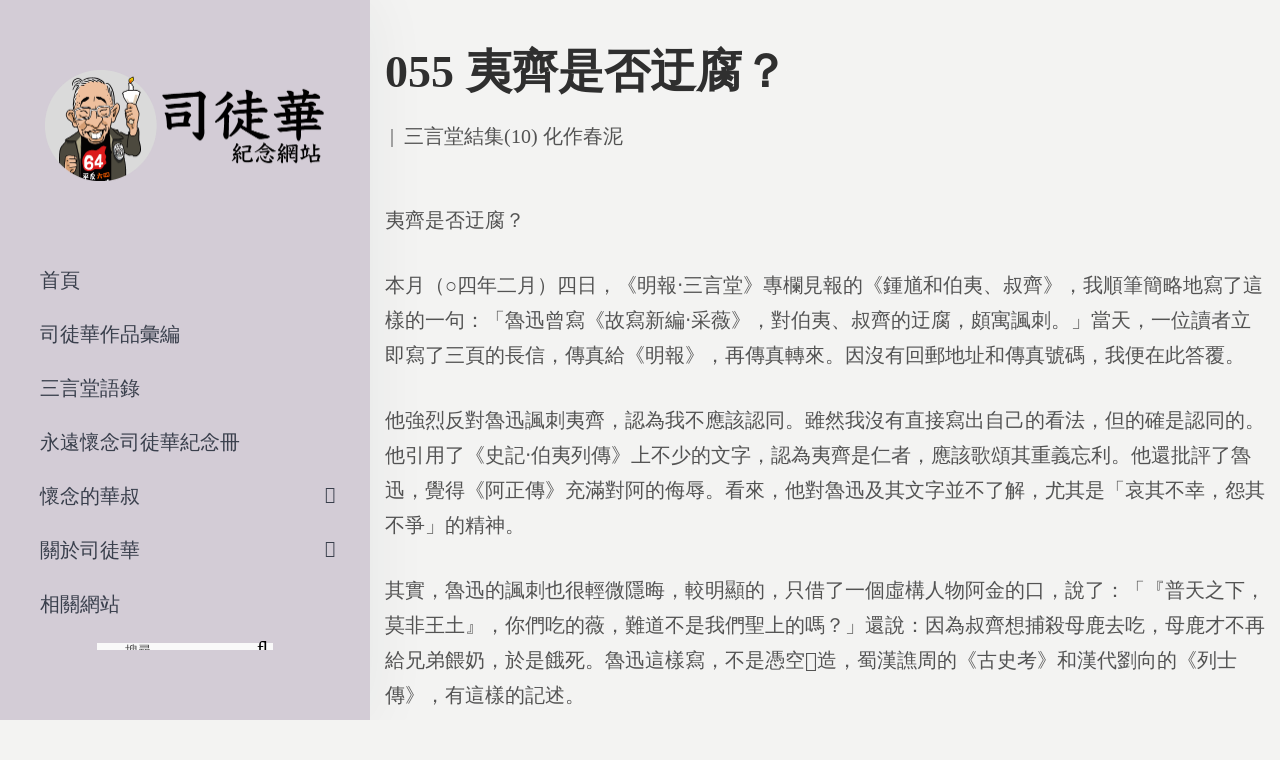

--- FILE ---
content_type: text/html; charset=UTF-8
request_url: https://szetowah.org.hk/%E5%8F%B8%E5%BE%92%E8%8F%AF%E4%BD%9C%E5%93%81%E5%BD%99%E7%B7%A8/%E4%B8%89%E8%A8%80%E5%A0%82%E7%B5%90%E9%9B%8610-%E5%8C%96%E4%BD%9C%E6%98%A5%E6%B3%A5/055-%E5%A4%B7%E9%BD%8A%E6%98%AF%E5%90%A6%E8%BF%82%E8%85%90%EF%BC%9F/
body_size: 17870
content:
<!DOCTYPE html>
<html lang="zh-HK" prefix="og: https://ogp.me/ns#">
<head>
    <meta charset="UTF-8">
    <!--[if IE]>
    <meta http-equiv="X-UA-Compatible" content="IE=edge,chrome=1">
    <![endif]-->
    <meta name="viewport" content="user-scalable=no, width=device-width, initial-scale=1.0"/>
    <meta name="apple-mobile-web-app-capable" content="yes"/>
    <link rel="profile" href="https://gmpg.org/xfn/11">
    <link rel="pingback" href="https://szetowah.org/xmlrpc.php">
    <title>055 夷齊是否迂腐？ - 司徒華紀念網站</title>

		<!-- All in One SEO 4.0.18 -->
		<meta name="description" content="夷齊是否迂腐？ 本月（○四年二月）四日，《明報‧三…"/>
		<link rel="canonical" href="https://szetowah.org/%e5%8f%b8%e5%be%92%e8%8f%af%e4%bd%9c%e5%93%81%e5%bd%99%e7%b7%a8/%e4%b8%89%e8%a8%80%e5%a0%82%e7%b5%90%e9%9b%8610-%e5%8c%96%e4%bd%9c%e6%98%a5%e6%b3%a5/055-%e5%a4%b7%e9%bd%8a%e6%98%af%e5%90%a6%e8%bf%82%e8%85%90%ef%bc%9f/"/>
		<meta property="og:site_name" content="司徒華紀念網站 - 香港民主運動家司徒華先生"/>
		<meta property="og:type" content="article"/>
		<meta property="og:title" content="055 夷齊是否迂腐？ - 司徒華紀念網站"/>
		<meta property="og:description" content="夷齊是否迂腐？ 本月（○四年二月）四日，《明報‧三…"/>
		<meta property="og:url" content="https://szetowah.org/%e5%8f%b8%e5%be%92%e8%8f%af%e4%bd%9c%e5%93%81%e5%bd%99%e7%b7%a8/%e4%b8%89%e8%a8%80%e5%a0%82%e7%b5%90%e9%9b%8610-%e5%8c%96%e4%bd%9c%e6%98%a5%e6%b3%a5/055-%e5%a4%b7%e9%bd%8a%e6%98%af%e5%90%a6%e8%bf%82%e8%85%90%ef%bc%9f/"/>
		<meta property="article:published_time" content="2020-12-17T08:59:46Z"/>
		<meta property="article:modified_time" content="2020-12-30T17:22:25Z"/>
		<meta property="twitter:card" content="summary"/>
		<meta property="twitter:domain" content="szetowah.org"/>
		<meta property="twitter:title" content="055 夷齊是否迂腐？ - 司徒華紀念網站"/>
		<meta property="twitter:description" content="夷齊是否迂腐？ 本月（○四年二月）四日，《明報‧三…"/>
		<script type="application/ld+json" class="aioseo-schema">
			{"@context":"https:\/\/schema.org","@graph":[{"@type":"WebSite","@id":"https:\/\/szetowah.org\/#website","url":"https:\/\/szetowah.org\/","name":"\u53f8\u5f92\u83ef\u7d00\u5ff5\u7db2\u7ad9","description":"\u9999\u6e2f\u6c11\u4e3b\u904b\u52d5\u5bb6\u53f8\u5f92\u83ef\u5148\u751f","publisher":{"@id":"https:\/\/szetowah.org\/#organization"}},{"@type":"Organization","@id":"https:\/\/szetowah.org\/#organization","name":"\u53f8\u5f92\u83ef\u7d00\u5ff5\u7db2\u7ad9","url":"https:\/\/szetowah.org\/"},{"@type":"BreadcrumbList","@id":"https:\/\/szetowah.org\/%e5%8f%b8%e5%be%92%e8%8f%af%e4%bd%9c%e5%93%81%e5%bd%99%e7%b7%a8\/%e4%b8%89%e8%a8%80%e5%a0%82%e7%b5%90%e9%9b%8610-%e5%8c%96%e4%bd%9c%e6%98%a5%e6%b3%a5\/055-%e5%a4%b7%e9%bd%8a%e6%98%af%e5%90%a6%e8%bf%82%e8%85%90%ef%bc%9f\/#breadcrumblist","itemListElement":[{"@type":"ListItem","@id":"https:\/\/szetowah.org\/#listItem","position":"1","item":{"@id":"https:\/\/szetowah.org\/#item","name":"Home","description":"\u524d\u8a00 2021\u5e741\u67082\u65e5\u662f\u652f\u806f\u6703\u5275\u6703\u4e3b\u5e2d\u53f8\u5f92\u83ef\u5148\u751f\u901d\u4e1610\u5468\u5e74\uff0c\u300c\u516d\u56db\u7d00\u5ff5\u9928\u300d\u5373\u5c07\u8209\u8fa6\u300c\u53f8\u5f92\u83ef\u5148\u751f\u901d\u4e1610\u5468\u5e74\u2026","url":"https:\/\/szetowah.org\/"},"nextItem":"https:\/\/szetowah.org\/%e5%8f%b8%e5%be%92%e8%8f%af%e4%bd%9c%e5%93%81%e5%bd%99%e7%b7%a8\/%e4%b8%89%e8%a8%80%e5%a0%82%e7%b5%90%e9%9b%8610-%e5%8c%96%e4%bd%9c%e6%98%a5%e6%b3%a5\/055-%e5%a4%b7%e9%bd%8a%e6%98%af%e5%90%a6%e8%bf%82%e8%85%90%ef%bc%9f\/#listItem"},{"@type":"ListItem","@id":"https:\/\/szetowah.org\/%e5%8f%b8%e5%be%92%e8%8f%af%e4%bd%9c%e5%93%81%e5%bd%99%e7%b7%a8\/%e4%b8%89%e8%a8%80%e5%a0%82%e7%b5%90%e9%9b%8610-%e5%8c%96%e4%bd%9c%e6%98%a5%e6%b3%a5\/055-%e5%a4%b7%e9%bd%8a%e6%98%af%e5%90%a6%e8%bf%82%e8%85%90%ef%bc%9f\/#listItem","position":"2","item":{"@id":"https:\/\/szetowah.org\/%e5%8f%b8%e5%be%92%e8%8f%af%e4%bd%9c%e5%93%81%e5%bd%99%e7%b7%a8\/%e4%b8%89%e8%a8%80%e5%a0%82%e7%b5%90%e9%9b%8610-%e5%8c%96%e4%bd%9c%e6%98%a5%e6%b3%a5\/055-%e5%a4%b7%e9%bd%8a%e6%98%af%e5%90%a6%e8%bf%82%e8%85%90%ef%bc%9f\/#item","name":"055 \u5937\u9f4a\u662f\u5426\u8fc2\u8150\uff1f","description":"\u5937\u9f4a\u662f\u5426\u8fc2\u8150\uff1f \u672c\u6708\uff08\u25cb\u56db\u5e74\u4e8c\u6708\uff09\u56db\u65e5\uff0c\u300a\u660e\u5831\u2027\u4e09\u2026","url":"https:\/\/szetowah.org\/%e5%8f%b8%e5%be%92%e8%8f%af%e4%bd%9c%e5%93%81%e5%bd%99%e7%b7%a8\/%e4%b8%89%e8%a8%80%e5%a0%82%e7%b5%90%e9%9b%8610-%e5%8c%96%e4%bd%9c%e6%98%a5%e6%b3%a5\/055-%e5%a4%b7%e9%bd%8a%e6%98%af%e5%90%a6%e8%bf%82%e8%85%90%ef%bc%9f\/"},"previousItem":"https:\/\/szetowah.org\/#listItem"}]},{"@type":"Person","@id":"https:\/\/szetowah.org\/author\/szetowah\/#author","url":"https:\/\/szetowah.org\/author\/szetowah\/","name":"\u53f8\u5f92 \u83ef","image":{"@type":"ImageObject","@id":"https:\/\/szetowah.org\/%e5%8f%b8%e5%be%92%e8%8f%af%e4%bd%9c%e5%93%81%e5%bd%99%e7%b7%a8\/%e4%b8%89%e8%a8%80%e5%a0%82%e7%b5%90%e9%9b%8610-%e5%8c%96%e4%bd%9c%e6%98%a5%e6%b3%a5\/055-%e5%a4%b7%e9%bd%8a%e6%98%af%e5%90%a6%e8%bf%82%e8%85%90%ef%bc%9f\/#authorImage","url":"https:\/\/secure.gravatar.com\/avatar\/5317e71ec401e8143e0e3343f3d5f94b?s=96&d=mm&r=g","width":"96","height":"96","caption":"\u53f8\u5f92 \u83ef"}}]}
		</script>
		<!-- All in One SEO -->


<!-- Google Tag Manager for WordPress by gtm4wp.com -->
<script data-cfasync="false" data-pagespeed-no-defer>//<![CDATA[
var gtm4wp_datalayer_name="dataLayer";var dataLayer=dataLayer||[];
//]]></script>
<!-- End Google Tag Manager for WordPress by gtm4wp.com --><link rel='dns-prefetch' href='//s.w.org'/>
<link rel="alternate" type="application/rss+xml" title="訂閱 司徒華紀念網站 &raquo;" href="https://szetowah.org/feed/"/>
<link rel="alternate" type="application/rss+xml" title="訂閱 司徒華紀念網站 &raquo; 評論" href="https://szetowah.org/comments/feed/"/>
<link rel="alternate" type="application/rss+xml" title="訂閱 司徒華紀念網站 &raquo; 055 夷齊是否迂腐？ 評論" href="https://szetowah.org/%e5%8f%b8%e5%be%92%e8%8f%af%e4%bd%9c%e5%93%81%e5%bd%99%e7%b7%a8/%e4%b8%89%e8%a8%80%e5%a0%82%e7%b5%90%e9%9b%8610-%e5%8c%96%e4%bd%9c%e6%98%a5%e6%b3%a5/055-%e5%a4%b7%e9%bd%8a%e6%98%af%e5%90%a6%e8%bf%82%e8%85%90%ef%bc%9f/feed/"/>
		<script type="text/javascript">window._wpemojiSettings={"baseUrl":"https:\/\/s.w.org\/images\/core\/emoji\/13.0.1\/72x72\/","ext":".png","svgUrl":"https:\/\/s.w.org\/images\/core\/emoji\/13.0.1\/svg\/","svgExt":".svg","source":{"concatemoji":"https:\/\/szetowah.org\/wp-includes\/js\/wp-emoji-release.min.js?ver=5.6.14"}};!function(e,a,t){var n,r,o,i=a.createElement("canvas"),p=i.getContext&&i.getContext("2d");function s(e,t){var a=String.fromCharCode;p.clearRect(0,0,i.width,i.height),p.fillText(a.apply(this,e),0,0);e=i.toDataURL();return p.clearRect(0,0,i.width,i.height),p.fillText(a.apply(this,t),0,0),e===i.toDataURL()}function c(e){var t=a.createElement("script");t.src=e,t.defer=t.type="text/javascript",a.getElementsByTagName("head")[0].appendChild(t)}for(o=Array("flag","emoji"),t.supports={everything:!0,everythingExceptFlag:!0},r=0;r<o.length;r++)t.supports[o[r]]=function(e){if(!p||!p.fillText)return!1;switch(p.textBaseline="top",p.font="600 32px Arial",e){case"flag":return s([127987,65039,8205,9895,65039],[127987,65039,8203,9895,65039])?!1:!s([55356,56826,55356,56819],[55356,56826,8203,55356,56819])&&!s([55356,57332,56128,56423,56128,56418,56128,56421,56128,56430,56128,56423,56128,56447],[55356,57332,8203,56128,56423,8203,56128,56418,8203,56128,56421,8203,56128,56430,8203,56128,56423,8203,56128,56447]);case"emoji":return!s([55357,56424,8205,55356,57212],[55357,56424,8203,55356,57212])}return!1}(o[r]),t.supports.everything=t.supports.everything&&t.supports[o[r]],"flag"!==o[r]&&(t.supports.everythingExceptFlag=t.supports.everythingExceptFlag&&t.supports[o[r]]);t.supports.everythingExceptFlag=t.supports.everythingExceptFlag&&!t.supports.flag,t.DOMReady=!1,t.readyCallback=function(){t.DOMReady=!0},t.supports.everything||(n=function(){t.readyCallback()},a.addEventListener?(a.addEventListener("DOMContentLoaded",n,!1),e.addEventListener("load",n,!1)):(e.attachEvent("onload",n),a.attachEvent("onreadystatechange",function(){"complete"===a.readyState&&t.readyCallback()})),(n=t.source||{}).concatemoji?c(n.concatemoji):n.wpemoji&&n.twemoji&&(c(n.twemoji),c(n.wpemoji)))}(window,document,window._wpemojiSettings);</script>
		<style type="text/css">img.wp-smiley,img.emoji{display:inline!important;border:none!important;box-shadow:none!important;height:1em!important;width:1em!important;margin:0 .07em!important;vertical-align:-.1em!important;background:none!important;padding:0!important}</style>
	<!-- <link rel='stylesheet' id='wp-block-library-css'  href='https://szetowah.org/wp-includes/css/dist/block-library/style.min.css?ver=5.6.14'  media='all' /> -->
<link rel="stylesheet" type="text/css" href="//szetowah.org/wp-content/cache/wpfc-minified/edla0r7f/2rpcb.css" media="all"/>
<style id='wp-block-library-inline-css' type='text/css'>.has-text-align-justify{text-align:justify}</style>
<!-- <link rel='stylesheet' id='lastudio-dlicon-css'  href='https://szetowah.org/wp-content/plugins/lastudio-elements/assets/css/lib/dlicon/dlicon.css?ver=1.0.6'  media='all' /> -->
<link rel="stylesheet" type="text/css" href="//szetowah.org/wp-content/cache/wpfc-minified/fqez5b2e/2rpcb.css" media="all"/>
<style id='lastudio-dlicon-inline-css' type='text/css'>@font-face{font-family:'dliconoutline';src:url(https://szetowah.org/wp-content/plugins/lastudio-elements/assets/css/lib/dlicon/dlicon.woff2) format('woff2') , url(https://szetowah.org/wp-content/plugins/lastudio-elements/assets/css/lib/dlicon/dlicon.woff) format('woff') , url(https://szetowah.org/wp-content/plugins/lastudio-elements/assets/css/lib/dlicon/dlicon.ttf) format('truetype');font-weight:400;font-style:normal}</style>
<!-- <link rel='stylesheet' id='draven-theme-css'  href='https://szetowah.org/wp-content/themes/draven/style.css?ver=1.0'  media='all' /> -->
<link rel="stylesheet" type="text/css" href="//szetowah.org/wp-content/cache/wpfc-minified/jlwhhuet/2rpcb.css" media="all"/>
<style id='draven-theme-inline-css' type='text/css'>.site-loading .la-image-loading{opacity:1;visibility:visible}.la-image-loading.spinner-custom .content{width:100px;margin-top:-50px;height:100px;margin-left:-50px;text-align:center}.la-image-loading.spinner-custom .content img{width:auto;margin:0 auto}.site-loading #page.site{opacity:0;transition:all .3s ease-in-out}#page.site{opacity:1}.la-image-loading{opacity:0;position:fixed;z-index:999999;left:0;top:0;right:0;bottom:0;background:#fff;overflow:hidden;transition:all .3s ease-in-out;-webkit-transition:all .3s ease-in-out;visibility:hidden}.la-image-loading .content{position:absolute;width:50px;height:50px;top:50%;left:50%;margin-left:-25px;margin-top:-25px}.la-loader.spinner1{width:40px;height:40px;margin:5px;display:block;box-shadow:0 0 20px 0 rgba(0,0,0,.15);-webkit-box-shadow:0 0 20px 0 rgba(0,0,0,.15);-webkit-animation:la-rotateplane 1.2s infinite ease-in-out;animation:la-rotateplane 1.2s infinite ease-in-out;border-radius:3px;-moz-border-radius:3px;-webkit-border-radius:3px}.la-loader.spinner2{width:40px;height:40px;margin:5px;box-shadow:0 0 20px 0 rgba(0,0,0,.15);-webkit-box-shadow:0 0 20px 0 rgba(0,0,0,.15);border-radius:100%;-webkit-animation:la-scaleout 1.0s infinite ease-in-out;animation:la-scaleout 1.0s infinite ease-in-out}.la-loader.spinner3{margin:15px 0 0 -10px;width:70px;text-align:center}.la-loader.spinner3 [class*="bounce"]{width:18px;height:18px;box-shadow:0 0 20px 0 rgba(0,0,0,.15);-webkit-box-shadow:0 0 20px 0 rgba(0,0,0,.15);border-radius:100%;display:inline-block;-webkit-animation:la-bouncedelay 1.4s infinite ease-in-out;animation:la-bouncedelay 1.4s infinite ease-in-out;-webkit-animation-fill-mode:both;animation-fill-mode:both}.la-loader.spinner3 .bounce1{-webkit-animation-delay:-.32s;animation-delay:-.32s}.la-loader.spinner3 .bounce2{-webkit-animation-delay:-.16s;animation-delay:-.16s}.la-loader.spinner4{margin:5px;width:40px;height:40px;text-align:center;-webkit-animation:la-rotate 2.0s infinite linear;animation:la-rotate 2.0s infinite linear}.la-loader.spinner4 [class*="dot"]{width:60%;height:60%;display:inline-block;position:absolute;top:0;border-radius:100%;-webkit-animation:la-bounce 2.0s infinite ease-in-out;animation:la-bounce 2.0s infinite ease-in-out;box-shadow:0 0 20px 0 rgba(0,0,0,.15);-webkit-box-shadow:0 0 20px 0 rgba(0,0,0,.15)}.la-loader.spinner4 .dot2{top:auto;bottom:0;-webkit-animation-delay:-1.0s;animation-delay:-1.0s}.la-loader.spinner5{margin:5px;width:40px;height:40px}.la-loader.spinner5 div{width:33%;height:33%;float:left;-webkit-animation:la-cubeGridScaleDelay 1.3s infinite ease-in-out;animation:la-cubeGridScaleDelay 1.3s infinite ease-in-out}.la-loader.spinner5 div:nth-child(1), .la-loader.spinner5 div:nth-child(5), .la-loader.spinner5 div:nth-child(9) {-webkit-animation-delay:.2s;animation-delay:.2s}.la-loader.spinner5 div:nth-child(2), .la-loader.spinner5 div:nth-child(6) {-webkit-animation-delay:.3s;animation-delay:.3s}.la-loader.spinner5 div:nth-child(3) {-webkit-animation-delay:.4s;animation-delay:.4s}.la-loader.spinner5 div:nth-child(4), .la-loader.spinner5 div:nth-child(8) {-webkit-animation-delay:.1s;animation-delay:.1s}.la-loader.spinner5 div:nth-child(7) {-webkit-animation-delay:0s;animation-delay:0s}@-webkit-keyframes la-rotateplane {0% {-webkit-transform: perspective(120px)}50% {-webkit-transform: perspective(120px) rotateY(180deg)}100% {-webkit-transform: perspective(120px) rotateY(180deg) rotateX(180deg)}}@keyframes la-rotateplane {0% {transform: perspective(120px) rotateX(0deg) rotateY(0deg)}50% {transform: perspective(120px) rotateX(-180.1deg) rotateY(0deg)}100% {transform: perspective(120px) rotateX(-180deg) rotateY(-179.9deg)}}@-webkit-keyframes la-scaleout {0% {-webkit-transform: scale(0)}100% {-webkit-transform: scale(1);opacity: 0}}@keyframes la-scaleout {0% {transform: scale(0);-webkit-transform: scale(0)}100% {transform: scale(1);-webkit-transform: scale(1);opacity: 0}}@-webkit-keyframes la-bouncedelay {0%, 80%, 100% {-webkit-transform: scale(0)}40% {-webkit-transform: scale(1)}}@keyframes la-bouncedelay {0%, 80%, 100% {transform: scale(0)}40% {transform: scale(1)}}@-webkit-keyframes la-rotate {100% {-webkit-transform: rotate(360deg)}}@keyframes la-rotate {100% {transform: rotate(360deg);-webkit-transform: rotate(360deg)}}@-webkit-keyframes la-bounce {0%, 100% {-webkit-transform: scale(0)}50% {-webkit-transform: scale(1)}}@keyframes la-bounce {0%, 100% {transform: scale(0)}50% {transform: scale(1)}}@-webkit-keyframes la-cubeGridScaleDelay {0% {-webkit-transform: scale3d(1, 1, 1)}35% {-webkit-transform: scale3d(0, 0, 1)}70% {-webkit-transform: scale3d(1, 1, 1)}100% {-webkit-transform: scale3d(1, 1, 1)}}@keyframes la-cubeGridScaleDelay {0% {transform: scale3d(1, 1, 1)}35% {transform: scale3d(0, 0, 1)}70% {transform: scale3d(1, 1, 1)}100% {transform: scale3d(1, 1, 1)}}.la-loader.spinner1,.la-loader.spinner2,.la-loader.spinner3 [class*="bounce"],.la-loader.spinner4 [class*="dot"],.la-loader.spinner5 div{background-color:#9d5b8b}.show-when-logged{display:none!important}.section-page-header{color:rgba(0,0,0,.7);background-repeat:repeat;background-position:left top}.section-page-header .page-title{color:#262626}.section-page-header a{color:rgba(0,0,0,.7)}.section-page-header a:hover{color:#cf987e}.section-page-header .page-header-inner{padding-top:0;padding-bottom:0}@media (min-width:768px){.section-page-header .page-header-inner{padding-top:0;padding-bottom:0}}@media (min-width:992px){.section-page-header .page-header-inner{padding-top:0;padding-bottom:0}}@media (min-width:1440px){.section-page-header .page-header-inner{padding-top:0;padding-bottom:0}}body.draven-body{font-size:20px;background-repeat:repeat;background-position:left top;background-color:#f3f3f2}body.draven-body.body-boxed #page.site{width:1230px;max-width:100%;margin-left:auto;margin-right:auto;background-repeat:repeat;background-position:left top}body.draven-body.body-boxed .site-header .site-header-inner{max-width:1230px}body.draven-body.body-boxed .site-header.is-sticky .site-header-inner{left: calc( (100% - 1230px)/2 );left: -webkit-calc( (100% - 1230px)/2 )}#masthead_aside,.site-header .site-header-inner{background-repeat:repeat;background-position:left top;background-attachment:scroll;background-color:#fff}.enable-header-transparency .site-header:not(.is-sticky) .site-header-inner{background-repeat:repeat;background-position:left top;background-attachment:scroll;background-color:rgba(0,0,0,0)}.footer-top{background-repeat:repeat;background-position:left top;background-attachment:scroll;background-color:#fff}.open-newsletter-popup .lightcase-inlineWrap{background-repeat:repeat;background-position:left top}.header-v6 #masthead_aside .mega-menu>li>a,.header-v7 #header_aside .mega-menu>li>a,.site-main-nav .main-menu>li>a{font-size:16px}.mega-menu .popup{font-size:12px}.mega-menu .mm-popup-wide .inner>ul.sub-menu>li li>a,.mega-menu .mm-popup-narrow li.menu-item>a{font-size:12px}.mega-menu .mm-popup-wide .inner>ul.sub-menu>li>a{font-size:13px}.site-header .site-branding a{height:100px;line-height:100px}.site-header .header-component-inner{padding-top:30px;padding-bottom:30px}.site-header .header-main .la_com_action--dropdownmenu .menu,.site-header .mega-menu>li>.popup{margin-top:50px}.site-header .header-main .la_com_action--dropdownmenu:hover .menu,.site-header .mega-menu>li:hover>.popup{margin-top:30px}.site-header.is-sticky .site-branding a{height:80px;line-height:80px}.site-header.is-sticky .header-component-inner{padding-top:20px;padding-bottom:20px}.site-header.is-sticky .header-main .la_com_action--dropdownmenu .menu,.site-header.is-sticky .mega-menu>li>.popup{margin-top:40px}.site-header.is-sticky .header-main .la_com_action--dropdownmenu:hover .menu,.site-header.is-sticky .mega-menu>li:hover>.popup{margin-top:20px}@media (max-width:1300px) and (min-width:992px){.site-header .site-branding a{height:100px;line-height:100px}.site-header .header-component-inner{padding-top:30px;padding-bottom:30px}.site-header .header-main .la_com_action--dropdownmenu .menu,.site-header .mega-menu>li>.popup{margin-top:50px}.site-header .header-main .la_com_action--dropdownmenu:hover .menu,.site-header .mega-menu>li:hover>.popup{margin-top:30px}.site-header.is-sticky .site-branding a{height:80px;line-height:80px}.site-header.is-sticky .header-component-inner{padding-top:20px;padding-bottom:20px}.site-header.is-sticky .header-main .la_com_action--dropdownmenu .menu,.site-header.is-sticky .mega-menu>li>.popup{margin-top:40px}.site-header.is-sticky .header-main .la_com_action--dropdownmenu:hover .menu,.site-header.is-sticky .mega-menu>li:hover>.popup{margin-top:20px}}@media (max-width:991px){.site-header-mobile .site-branding a{height:70px;line-height:70px}.site-header-mobile .header-component-inner{padding-top:15px;padding-bottom:15px}.site-header-mobile.is-sticky .site-branding a{height:70px;line-height:70px}.site-header-mobile.is-sticky .header-component-inner{padding-top:15px;padding-bottom:15px}}.header-v5 #masthead_aside{background-repeat:repeat;background-position:left top;background-attachment:scroll;background-color:#fff}.header-v5.enable-header-transparency #masthead_aside{background-repeat:repeat;background-position:left top;background-attachment:scroll;background-color:rgba(0,0,0,0)}body{font-family:jf-jinxuan}.lastudio-testimonials.preset-type-2 .lastudio-testimonials__comment{font-family:jf-jinxuan}h1,.h1,h2,.h2,h3,.h3,h4,.h4,h5,.h5,h6,.h6{font-family:datk6}.background-color-primary, .slick__nav_style1 .slick-slider .slick-arrow:hover, .item--link-overlay:before, .slick-arrow.circle-border:hover, form.track_order .button, .lahfb-button a, .menu .tip.hot, .lastudio-posts .lastudio-posts__inner-box:hover .lastudio-more, .lastudio-posts .lastudio-more:hover, .comment-form .form-submit input, .wpcf7-submit:hover, .lastudio-slick-dots li.slick-active span, .lastudio-slick-dots li:hover span, .lastudio-team-member__item .loop__item__thumbnail--linkoverlay, .slick__dots__style_2 .lastudio-testimonials .lastudio-slick-dots li.slick-active span, .elementor-button, .outline-btn .elementor-button:hover, .lastudio-progress-bar__status-bar, .lastudio-portfolio__image:after, .lastudio-portfolio .lastudio-portfolio__view-more-button:hover, .product_item--info .elm-countdown .countdown-row, .products-list .product_item .product_item--thumbnail .product_item--action .quickview:hover, .products-grid .product_item_thumbnail_action .button:hover, .la-woo-product-gallery > .woocommerce-product-gallery__trigger, .product--summary .single_add_to_cart_button:hover, .product--summary .add_compare.added, .product--summary .add_compare:hover, .product--summary .add_wishlist.added, .product--summary .add_wishlist:hover, .woocommerce > .return-to-shop .button, form.woocommerce-form-register .button, form.woocommerce-form-login .button, .woocommerce-MyAccount-navigation li:hover a, .woocommerce-MyAccount-navigation li.is-active a, .page-links > span:not(.page-links-title), .page-links > a:hover, .la-custom-badge, .calendar_wrap #today{background-color:#9d5b8b}.background-color-secondary,.la-pagination ul .page-numbers.current,.la-pagination ul .page-numbers:hover,.slick-slider .slick-dots button,.wc-toolbar .wc-ordering ul li:hover a,.wc-toolbar .wc-ordering ul li.active a,.widget_layered_nav.widget_layered_nav--borderstyle li:hover a,.widget_layered_nav.widget_layered_nav--borderstyle li.active a,.comment-form .form-submit input:hover,.elementor-button:hover,.product--summary .single_add_to_cart_button{background-color:#2f2f2f}.background-color-secondary{background-color:#a3a3a3}.background-color-body{background-color:#535353}.background-color-border{background-color:#e8e8e8}.la-woo-thumbs .la-thumb.slick-current.slick-active{background-color:#2f2f2f}a:hover,.elm-loadmore-ajax a:hover,.search-form .search-button:hover,.slick-slider .slick-dots li:hover span,.slick-slider .slick-dots .slick-active span,.slick-slider .slick-arrow:hover,.la-slick-nav .slick-arrow:hover,.vertical-style ul li:hover a,.vertical-style ul li.active a,.widget.widget_product_tag_cloud a.active,.widget.widget_product_tag_cloud .active a,.widget.product-sort-by .active a,.widget.widget_layered_nav .active a,.widget.la-price-filter-list .active a,.product_list_widget a:hover,.lahfb-wrap .lahfb-nav-wrap .menu>li.current>a,.lahfb-wrap .lahfb-nav-wrap .menu>li.menu-item>a.active,.lahfb-wrap .lahfb-nav-wrap .menu li.current ul li a:hover,.lahfb-wrap .lahfb-nav-wrap .menu ul.sub-menu li.current>a,.lahfb-wrap .lahfb-nav-wrap .menu ul li.menu-item:hover>a,.la-hamburger-wrap .full-menu li:hover>a,.menu .tip.hot .tip-arrow:before,.error404 .default-404-content h1,.service__style_1 .lastudio-advance-carousel-layout-simple .lastudio-carousel__item-inner:hover .lastudio-carousel__item-title,.lastudio-headline__second,.lastudio-portfolio .lastudio-portfolio__filter-item.active,.lastudio-portfolio.preset-type-4 .lastudio-portfolio__category,.lastudio-portfolio.preset-type-8 .lastudio-portfolio__category,.product_item--thumbnail .elm-countdown .countdown-amount,.product_item .price ins,.product--summary .social--sharing a:hover,.cart-collaterals .woocommerce-shipping-calculator .button:hover,.cart-collaterals .la-coupon .button:hover,p.lost_password,ul.styled-lists li:before{color:#9d5b8b}.text-color-primary{color:#9d5b8b!important}.slick-arrow.circle-border:hover,.swatch-wrapper:hover,.swatch-wrapper.selected,.entry-content blockquote,.lahfb-nav-wrap.preset-vertical-menu-02 li.mm-lv-0:hover>a:before,.lahfb-nav-wrap.preset-vertical-menu-02 li.mm-lv-0.current>a:before{border-color:#9d5b8b}.border-color-primary{border-color:#9d5b8b!important}.border-top-color-primary{border-top-color:#9d5b8b!important}.border-bottom-color-primary{border-bottom-color:#9d5b8b!important}.border-left-color-primary{border-left-color:#9d5b8b!important}.border-right-color-primary{border-right-color:#9d5b8b!important}.woocommerce-message,.woocommerce-error,.woocommerce-info,.form-row label,.wc-toolbar .woocommerce-result-count,.wc-toolbar .wc-view-toggle .active,.wc-toolbar .wc-view-count li.active,div.quantity,.widget_recent_entries .pr-item .pr-item--right a,.widget_recent_comments li.recentcomments a,.product_list_widget a,.product_list_widget .amount,.widget.widget_product_tag_cloud .tagcloud,.sidebar-inner .dokan-category-menu #cat-drop-stack>ul li.parent-cat-wrap,.author-info__name,.author-info__link,.post-navigation .blog_pn_nav-title,.woocommerce-Reviews .woocommerce-review__author,.woocommerce-Reviews .comment-reply-title,.product_item .price>.amount,.products-list .product_item .price,.products-list-mini .product_item .price,.products-list .product_item .product_item--thumbnail .product_item--action .quickview,.products-grid .product_item_thumbnail_action .button,.la-woo-thumbs .slick-arrow,.product--summary .entry-summary>.stock.in-stock,.product--summary .product-nextprev,.product--summary .single-price-wrapper .price ins .amount,.product--summary .single-price-wrapper .price>.amount,.product--summary .product_meta,.product--summary .product_meta_sku_wrapper,.product--summary .product-share-box,.product--summary .group_table td,.product--summary .variations td,.product--summary .add_compare,.product--summary .add_wishlist,.wc-tabs li:hover>a,.wc-tabs li.active>a,.wc-tab .wc-tab-title,#tab-description .tab-content,.shop_table td.product-price,.shop_table td.product-subtotal,.cart-collaterals .shop_table,.cart-collaterals .woocommerce-shipping-calculator .button,.cart-collaterals .la-coupon .button,.woocommerce>p.cart-empty,table.woocommerce-checkout-review-order-table,.wc_payment_methods .wc_payment_method label,.woocommerce-order ul strong,.blog-main-loop__btn-loadmore,ul.styled-lists li,.lahfb-wrap .lahfb-area{color:#2f2f2f}.text-color-secondary{color:#2f2f2f!important}input:focus,select:focus,textarea:focus{border-color:#2f2f2f}.border-color-secondary{border-color:#2f2f2f!important}.border-top-color-secondary{border-top-color:#2f2f2f!important}.border-bottom-color-secondary{border-bottom-color:#2f2f2f!important}.border-left-color-secondary{border-left-color:#2f2f2f!important}.border-right-color-secondary{border-right-color:#2f2f2f!important}h1,.h1,h2,.h2,h3,.h3,h4,.h4,h5,.h5,h6,.h6,table th,.slick-arrow.circle-border i,.sidebar-inner .dokan-category-menu .widget-title,.product--summary .social--sharing a,.wc_tabs_at_bottom .wc-tabs li.active>a,.extradiv-after-frm-cart{color:#2f2f2f}.text-color-heading{color:#2f2f2f!important}.border-color-heading{border-color:#2f2f2f!important}.border-top-color-heading{border-top-color:#2f2f2f!important}.border-bottom-color-heading{border-bottom-color:#2f2f2f!important}.border-left-color-heading{border-left-color:#2f2f2f!important}.border-right-color-heading{border-right-color:#2f2f2f!important}.wc_tabs_at_bottom .wc-tabs li a{color:#a3a3a3}.text-color-three{color:#a3a3a3!important}.border-color-three{border-color:#a3a3a3!important}.border-top-color-three{border-top-color:#a3a3a3!important}.border-bottom-color-three{border-bottom-color:#a3a3a3!important}.border-left-color-three{border-left-color:#a3a3a3!important}.border-right-color-three{border-right-color:#a3a3a3!important}body,table.woocommerce-checkout-review-order-table .variation,table.woocommerce-checkout-review-order-table .product-quantity{color:#535353}.text-color-body{color:#535353!important}.border-color-body{border-color:#535353!important}.border-top-color-body{border-top-color:#535353!important}.border-bottom-color-body{border-bottom-color:#535353!important}.border-left-color-body{border-left-color:#535353!important}.border-right-color-body{border-right-color:#535353!important}input,select,textarea,table,table th,table td,.share-links a,.select2-container .select2-selection--single,.swatch-wrapper,.widget_shopping_cart_content .total,.calendar_wrap caption,.shop_table.woocommerce-cart-form__contents td{border-color:#e8e8e8}.border-color{border-color:#e8e8e8!important}.border-top-color{border-top-color:#e8e8e8!important}.border-bottom-color{border-bottom-color:#e8e8e8!important}.border-left-color{border-left-color:#e8e8e8!important}.border-right-color{border-right-color:#e8e8e8!important}.lahfb-modal-login #user-logged .author-avatar img{border-color:#9d5b8b}.lastudio-testimonials.preset-type-5 .lastudio-testimonials__name{background-color:#9d5b8b}</style>
<!-- <link rel='stylesheet' id='draven-child-style-css'  href='https://szetowah.org/wp-content/themes/draven-child/style.css?ver=1.0'  media='all' /> -->
<!-- <link rel='stylesheet' id='font-awesome-css'  href='https://szetowah.org/wp-content/plugins/elementor/assets/lib/font-awesome/css/font-awesome.min.css?ver=4.7.0'  media='all' /> -->
<link rel="stylesheet" type="text/css" href="//szetowah.org/wp-content/cache/wpfc-minified/mclskdrl/2rpcb.css" media="all"/>
<style id='font-awesome-inline-css' type='text/css'>@font-face{font-family:'FontAwesome';src:url(//szetowah.org/wp-content/themes/draven/assets/fonts/fontawesome-webfont.eot);src:url(//szetowah.org/wp-content/themes/draven/assets/fonts/fontawesome-webfont.eot) format('embedded-opentype') , url(//szetowah.org/wp-content/themes/draven/assets/fonts/fontawesome-webfont.woff2) format('woff2') , url(//szetowah.org/wp-content/themes/draven/assets/fonts/fontawesome-webfont.woff) format('woff') , url(//szetowah.org/wp-content/themes/draven/assets/fonts/fontawesome-webfont.ttf) format('truetype') , url(//szetowah.org/wp-content/themes/draven/assets/fonts/fontawesome-webfont.svg) format('svg');font-weight:normal;font-style:normal}</style>
<!-- <link rel='stylesheet' id='jetpack_css-css'  href='https://szetowah.org/wp-content/plugins/jetpack/css/jetpack.css?ver=9.2.3'  media='all' /> -->
<link rel="stylesheet" type="text/css" href="//szetowah.org/wp-content/cache/wpfc-minified/3spmvth/2rpcb.css" media="all"/>
<script src='//szetowah.org/wp-content/cache/wpfc-minified/kkz06fii/2rslz.js' type="text/javascript"></script>
<!-- <script src='https://szetowah.org/wp-includes/js/jquery/jquery.min.js?ver=3.5.1' id='jquery-core-js'></script> -->
<!-- <script src='https://szetowah.org/wp-includes/js/jquery/jquery-migrate.min.js?ver=3.3.2' id='jquery-migrate-js'></script> -->
<!-- <script src='https://szetowah.org/wp-content/plugins/duracelltomi-google-tag-manager/js/gtm4wp-form-move-tracker.js?ver=1.11.6' id='gtm4wp-form-move-tracker-js'></script> -->
<!--[if lt IE 9]>
<script src='https://szetowah.org/wp-content/themes/draven/assets/js/enqueue/min/respond.js?ver=5.6.14' id='respond-js'></script>
<![endif]-->
<link rel="https://api.w.org/" href="https://szetowah.org/wp-json/"/><link rel="alternate" type="application/json" href="https://szetowah.org/wp-json/wp/v2/posts/13229"/><link rel="EditURI" type="application/rsd+xml" title="RSD" href="https://szetowah.org/xmlrpc.php?rsd"/>
<link rel="wlwmanifest" type="application/wlwmanifest+xml" href="https://szetowah.org/wp-includes/wlwmanifest.xml"/> 
<meta name="generator" content="WordPress 5.6.14"/>
<link rel='shortlink' href='https://szetowah.org/?p=13229'/>
<link rel="alternate" type="application/json+oembed" href="https://szetowah.org/wp-json/oembed/1.0/embed?url=https%3A%2F%2Fszetowah.org%2F%25e5%258f%25b8%25e5%25be%2592%25e8%258f%25af%25e4%25bd%259c%25e5%2593%2581%25e5%25bd%2599%25e7%25b7%25a8%2F%25e4%25b8%2589%25e8%25a8%2580%25e5%25a0%2582%25e7%25b5%2590%25e9%259b%258610-%25e5%258c%2596%25e4%25bd%259c%25e6%2598%25a5%25e6%25b3%25a5%2F055-%25e5%25a4%25b7%25e9%25bd%258a%25e6%2598%25af%25e5%2590%25a6%25e8%25bf%2582%25e8%2585%2590%25ef%25bc%259f%2F"/>
<link rel="alternate" type="text/xml+oembed" href="https://szetowah.org/wp-json/oembed/1.0/embed?url=https%3A%2F%2Fszetowah.org%2F%25e5%258f%25b8%25e5%25be%2592%25e8%258f%25af%25e4%25bd%259c%25e5%2593%2581%25e5%25bd%2599%25e7%25b7%25a8%2F%25e4%25b8%2589%25e8%25a8%2580%25e5%25a0%2582%25e7%25b5%2590%25e9%259b%258610-%25e5%258c%2596%25e4%25bd%259c%25e6%2598%25a5%25e6%25b3%25a5%2F055-%25e5%25a4%25b7%25e9%25bd%258a%25e6%2598%25af%25e5%2590%25a6%25e8%25bf%2582%25e8%2585%2590%25ef%25bc%259f%2F&#038;format=xml"/>

<!-- Google Tag Manager for WordPress by gtm4wp.com -->
<script data-cfasync="false" data-pagespeed-no-defer>//<![CDATA[
var dataLayer_content={"pagePostType":"post","pagePostType2":"single-post","pageCategory":["%e4%b8%89%e8%a8%80%e5%a0%82%e7%b5%90%e9%9b%8610-%e5%8c%96%e4%bd%9c%e6%98%a5%e6%b3%a5"],"pagePostAuthor":"司徒 華"};dataLayer.push(dataLayer_content);
//]]></script>
<script data-cfasync="false">//<![CDATA[
(function(w,d,s,l,i){w[l]=w[l]||[];w[l].push({'gtm.start':new Date().getTime(),event:'gtm.js'});var f=d.getElementsByTagName(s)[0],j=d.createElement(s),dl=l!='dataLayer'?'&l='+l:'';j.async=true;j.src='//www.googletagmanager.com/gtm.'+'js?id='+i+dl;f.parentNode.insertBefore(j,f);})(window,document,'script','dataLayer','GTM-T6H4GSG');
//]]></script>
<!-- End Google Tag Manager -->
<!-- End Google Tag Manager for WordPress by gtm4wp.com --><style type='text/css'>img#wpstats{display:none}</style><link href='//fonts.googleapis.com/css?family=Courgette:400|IM+Fell French Canon:500' rel='stylesheet' type='text/css'><script type="text/javascript">var _jf=_jf||[];_jf.push(['p','61051']);_jf.push(['initAction',true]);_jf.push(['_setFont','datf3','css','.datf3']);_jf.push(['_setFont','datf3','alias','datf3']);_jf.push(['_setFont','datf3','weight',400]);_jf.push(['_setFont','datk6','css','.datk6']);_jf.push(['_setFont','datk6','alias','datk6']);_jf.push(['_setFont','datk6','english','Courgette']);_jf.push(['_setFont','datk6','weight',600]);_jf.push(['_setFont','jf-jinxuan-medium','css','.jf-jinxuan-medium']);_jf.push(['_setFont','jf-jinxuan-medium','alias','jf-jinxuan']);_jf.push(['_setFont','jf-jinxuan-medium','weight',500]);_jf.push(['_setFont','chikuming-regular','css','.chikuming-regular']);_jf.push(['_setFont','chikuming-regular','alias','chikuming']);_jf.push(['_setFont','chikuming-regular','english','IM Fell French Canon']);_jf.push(['_setFont','chikuming-regular','weight',700]);_jf.push(['_setFont','jf-jinxuan-regular','css','.jf-jinxuan-regular']);_jf.push(['_setFont','jf-jinxuan-regular','alias','jf-jinxuan']);_jf.push(['_setFont','jf-jinxuan-regular','weight',400]);(function(A,p,c,m,l,q,r,h,B,D){var b=A._jf;if(b.constructor!==Object){var t=!0,u=function(a){var f=!0,e;for(e in b)b[e][0]==a&&(f&&(f=f&&!1!==b[e][1].call(b)),b[e]=null,delete b[e])},v=/\S+/g,w=/[\t\r\n\f]/g,C=/^[\s\uFEFF\xA0]+|[\s\uFEFF\xA0]+$/g,n="".trim,x=n&&!n.call("\ufeff\u00a0")?function(a){return null==a?"":n.call(a)}:function(a){return null==a?"":(a+"").replace(C,"")},k=function(a){var f,b,g;if("string"===typeof a&&a&&(a=(a||"").match(v)||[],f=h[c]?(" "+h[c]+" ").replace(w," "):" ")){for(g=0;b=a[g++];)0>f.indexOf(" "+b+" ")&&(f+=b+" ");h[c]=x(f)}},d=function(a){var b,e,g;if(0===arguments.length||"string"===typeof a&&a){var d=(a||"").match(v)||[];if(b=h[c]?(" "+h[c]+" ").replace(w," "):""){for(g=0;e=d[g++];)for(;0<=b.indexOf(" "+e+" ");)b=b.replace(" "+e+" "," ");h[c]=a?x(b):""}}},y;b.addScript=y=function(b,f,e,g,d,c){d=d||function(){};c=c||function(){};var a=p.createElement("script"),h=p.getElementsByTagName("script")[0],k,m=!1,l=function(){a.src="";a.parentNode.removeChild(a);a=a.onerror=a.onload=a.onreadystatechange=null};g&&(k=setTimeout(function(){l();c()},g));a.type=f||"text/javascript";a.async=e;a.onload=a.onreadystatechange=function(b,c){m||a.readyState&&!/loaded|complete/.test(a.readyState)||(m=!0,g&&clearTimeout(k),l(),c||d())};a.onerror=function(a,b,d){g&&clearTimeout(k);l();c();return!0};a.src=b;h.parentNode.insertBefore(a,h)};for(var z in b)"initAction"==b[z][0]&&(t=b[z][1]);b.push(["_eventPreload",function(){1==t&&k(m);y(B,null,!1,3E3,null,function(){u("_eventInactived")})}]);b.push(["_eventReload",function(){d(r);d(q);k(l)}]);b.push(["_eventActived",function(){d(m);d(l);k(q)}]);b.push(["_eventInactived",function(){d(m);d(l);k(r)}]);u("_eventPreload")}})(this,this.document,"className","jf-loading","jf-reloading","jf-active","jf-inactive",this.document.getElementsByTagName("html")[0],"//d3gc6cgx8oosp4.cloudfront.net/js/stable/v/5.0.7/id/321666892960");</script>
<style type="text/css">.recentcomments a{display:inline!important;padding:0!important;margin:0!important}</style><link rel="amphtml" href="https://szetowah.org/%e5%8f%b8%e5%be%92%e8%8f%af%e4%bd%9c%e5%93%81%e5%bd%99%e7%b7%a8/%e4%b8%89%e8%a8%80%e5%a0%82%e7%b5%90%e9%9b%8610-%e5%8c%96%e4%bd%9c%e6%98%a5%e6%b3%a5/055-%e5%a4%b7%e9%bd%8a%e6%98%af%e5%90%a6%e8%bf%82%e8%85%90%ef%bc%9f/amp/"><style id="lahfb-frontend-styles-inline-css"></style><script>try{}catch(ex){}</script>		<style type="text/css" id="wp-custom-css">.elementor-widget-heading .elementor-heading-title{line-height:1.6;word-spacing:.5em}.lahfb-nav-wrap.preset-vertical-menu-02{margin-top:10vh;padding-left:20px}.lastudio-posts.preset-type-list-1 .lastudio-posts__item,.lastudio-posts .lastudio-posts__item{margin-bottom:20px}h3.entry-title{font-family:jf-jinxuan,"Helvetica Neue",Helvetica,sans-serif;font-weight:400}span.post-meta__item,.post-meta__item .posted-by__author,.post-meta__item .posted-by__author{display:none}.page-content .single-post-content p{font-size:20px}</style>
		</head>

<body data-rsssl=1 class="post-template-default single single-post postid-13229 single-format-standard ltr draven-body lastudio-draven body-col-1c page-title-vhide header-v-1 enable-header-sticky enable-main-fullwidth site-loading header-type-vertical header-type-vertical--default elementor-default elementor-kit-17510">

<div class="la-image-loading"><div class="content"><div class="la-loader spinner3"><div class="dot1"></div><div class="dot2"></div><div class="bounce1"></div><div class="bounce2"></div><div class="bounce3"></div><div class="cube1"></div><div class="cube2"></div><div class="cube3"></div><div class="cube4"></div></div></div></div>
<div id="page" class="site">
    <div class="site-inner"><script>var LaStudioHeaderBuilderHTMLDivCSS=unescape("%40media%20only%20screen%20and%20%28min-width%3A%201025px%29%20%7B%20%23lastudio-header-builder.lahfb-wrap%20.lahfb-vertical%20%7B%20background-color%3A%23d3ccd6%3B%7D%20%7D%20.lahfb-wrap%20.lahfb-desktop-view%20.lahfb-row1-area%20%7B%20background-color%3A%23ffffff%3B%7D%40media%20only%20screen%20and%20%28%20max-width%3A1024px%20%29%20%7B.lahfb-wrap%20.lahfb-desktop-view%20.lahfb-row1-area%20%7B%20background-color%3A%23d3ccd6%3B%7D%20%7D.lahfb-wrap%20.lahfb-desktop-view%20.lahfb-row1-area%3Anot%28.lahfb-vertical%29%20%7B%20background-color%3A%23d3ccd6%3B%7D.enable-header-transparency%20.lahfb-wrap%3Anot%28.is-sticky%29%20.lahfb-desktop-view%20.lahfb-row1-area%20%7B%20background-color%3Argba%280%2C0%2C0%2C0%29%3B%7D.enable-header-transparency%20.lahfb-wrap%3Anot%28.is-sticky%29%20.lahfb-desktop-view%20.lahfb-row1-area%20.lahfb-element%20%7B%20color%3A%23ffffff%3B%7D%40media%20only%20screen%20and%20%28%20max-width%3A1024px%20%29%20%7B.enable-header-transparency%20.lahfb-wrap%3Anot%28.is-sticky%29%20.lahfb-desktop-view%20.lahfb-row1-area%20.lahfb-element%20%7B%20color%3A%23ffffff%3B%7D%20%7D%40media%20only%20screen%20and%20%28%20max-width%3A%20767px%20%29%20%7B.enable-header-transparency%20.lahfb-wrap%3Anot%28.is-sticky%29%20.lahfb-desktop-view%20.lahfb-row1-area%20.lahfb-element%20%7B%20color%3A%23ffffff%3B%7D%20%7D.enable-header-transparency%20.lahfb-wrap%3Anot%28.is-sticky%29%20.lahfb-desktop-view%20.lahfb-row1-area%20.lahfb-element%3Anot%28.lahfb-nav-wrap%29%20a%20%7B%20color%3A%23ffffff%3B%7D.lahfb-wrap%20.lahfb-tablets-view%20.lahfb-row1-area%20%7B%20background-color%3A%23ffffff%3B%7D%40media%20only%20screen%20and%20%28%20max-width%3A1024px%20%29%20%7B.lahfb-wrap%20.lahfb-tablets-view%20.lahfb-row1-area%20%7B%20background-color%3A%23d3ccd6%3B%7D%20%7D.lahfb-wrap%20.lahfb-tablets-view%20.lahfb-row1-area%3Anot%28.lahfb-vertical%29%20%7B%20background-color%3A%23d3ccd6%3B%7D.enable-header-transparency%20.lahfb-wrap%3Anot%28.is-sticky%29%20.lahfb-tablets-view%20.lahfb-row1-area%20%7B%20background-color%3Argba%280%2C0%2C0%2C0%29%3B%7D.enable-header-transparency%20.lahfb-wrap%3Anot%28.is-sticky%29%20.lahfb-tablets-view%20.lahfb-row1-area%20.lahfb-element%20%7B%20color%3A%23ffffff%3B%7D%40media%20only%20screen%20and%20%28%20max-width%3A1024px%20%29%20%7B.enable-header-transparency%20.lahfb-wrap%3Anot%28.is-sticky%29%20.lahfb-tablets-view%20.lahfb-row1-area%20.lahfb-element%20%7B%20color%3A%23ffffff%3B%7D%20%7D%40media%20only%20screen%20and%20%28%20max-width%3A%20767px%20%29%20%7B.enable-header-transparency%20.lahfb-wrap%3Anot%28.is-sticky%29%20.lahfb-tablets-view%20.lahfb-row1-area%20.lahfb-element%20%7B%20color%3A%23ffffff%3B%7D%20%7D.enable-header-transparency%20.lahfb-wrap%3Anot%28.is-sticky%29%20.lahfb-tablets-view%20.lahfb-row1-area%20.lahfb-element%3Anot%28.lahfb-nav-wrap%29%20a%20%7B%20color%3A%23ffffff%3B%7D.lahfb-wrap%20.lahfb-mobiles-view%20.lahfb-row1-area%20%7B%20background-color%3A%23ffffff%3B%7D%40media%20only%20screen%20and%20%28%20max-width%3A1024px%20%29%20%7B.lahfb-wrap%20.lahfb-mobiles-view%20.lahfb-row1-area%20%7B%20background-color%3A%23d3ccd6%3B%7D%20%7D.lahfb-wrap%20.lahfb-mobiles-view%20.lahfb-row1-area%3Anot%28.lahfb-vertical%29%20%7B%20background-color%3A%23d3ccd6%3B%7D.enable-header-transparency%20.lahfb-wrap%3Anot%28.is-sticky%29%20.lahfb-mobiles-view%20.lahfb-row1-area%20%7B%20background-color%3Argba%280%2C0%2C0%2C0%29%3B%7D.enable-header-transparency%20.lahfb-wrap%3Anot%28.is-sticky%29%20.lahfb-mobiles-view%20.lahfb-row1-area%20.lahfb-element%20%7B%20color%3A%23ffffff%3B%7D%40media%20only%20screen%20and%20%28%20max-width%3A1024px%20%29%20%7B.enable-header-transparency%20.lahfb-wrap%3Anot%28.is-sticky%29%20.lahfb-mobiles-view%20.lahfb-row1-area%20.lahfb-element%20%7B%20color%3A%23ffffff%3B%7D%20%7D%40media%20only%20screen%20and%20%28%20max-width%3A%20767px%20%29%20%7B.enable-header-transparency%20.lahfb-wrap%3Anot%28.is-sticky%29%20.lahfb-mobiles-view%20.lahfb-row1-area%20.lahfb-element%20%7B%20color%3A%23ffffff%3B%7D%20%7D.enable-header-transparency%20.lahfb-wrap%3Anot%28.is-sticky%29%20.lahfb-mobiles-view%20.lahfb-row1-area%20.lahfb-element%3Anot%28.lahfb-nav-wrap%29%20a%20%7B%20color%3A%23ffffff%3B%7D.logo_1546095421760%20img.lahfb-logo%20%7B%20width%3A280px%3Bheight%3A111px%3B%7D%40media%20only%20screen%20and%20%28%20max-width%3A1024px%20%29%20%7B.logo_1546095421760%20img.lahfb-logo%20%7B%20width%3A187px%3Bheight%3A74px%3B%7D%20%7D%40media%20only%20screen%20and%20%28%20max-width%3A%20767px%20%29%20%7B.logo_1546095421760%20img.lahfb-logo%20%7B%20width%3A187px%3Bheight%3A74px%3B%7D%20%7D.lahfb-wrap%20.nav__wrap_1546072139993%20%3E%20ul%20%3E%20li.menu-item%20%3E%20a%2C.lahfb-responsive-menu-1546072139993%20.responav%20li.menu-item%20%3E%20a%3Anot%28.button%29%20%7B%20color%3A%23393f4c%3Bfont-size%3A26px%3Bfont-weight%3A400%3B%7D%40media%20only%20screen%20and%20%28%20max-width%3A1024px%20%29%20%7B.lahfb-wrap%20.nav__wrap_1546072139993%20%3E%20ul%20%3E%20li.menu-item%20%3E%20a%2C.lahfb-responsive-menu-1546072139993%20.responav%20li.menu-item%20%3E%20a%3Anot%28.button%29%20%7B%20color%3A%23f2f2f2%3B%7D%20%7D%40media%20only%20screen%20and%20%28%20max-width%3A%20767px%20%29%20%7B.lahfb-wrap%20.nav__wrap_1546072139993%20%3E%20ul%20%3E%20li.menu-item%20%3E%20a%2C.lahfb-responsive-menu-1546072139993%20.responav%20li.menu-item%20%3E%20a%3Anot%28.button%29%20%7B%20color%3A%23f2f2f2%3B%7D%20%7D.lahfb-wrap%20.nav__wrap_1546072139993%20.menu%20%3E%20li.menu-item.current%20%3E%20a%2C%20.lahfb-wrap%20.nav__wrap_1546072139993%20.menu%20%3E%20li.menu-item%20%3E%20a.active%2C%20.lahfb-wrap%20.nav__wrap_1546072139993%20.menu%20ul.sub-menu%20li.current%20%3E%20a%2C.lahfb-responsive-menu-1546072139993%20.responav%20li.current-menu-item%20%3E%20a%3Anot%28.button%29%20%7B%20color%3A%23393f4c%3B%7D%40media%20only%20screen%20and%20%28%20max-width%3A1024px%20%29%20%7B.lahfb-wrap%20.nav__wrap_1546072139993%20.menu%20%3E%20li.menu-item.current%20%3E%20a%2C%20.lahfb-wrap%20.nav__wrap_1546072139993%20.menu%20%3E%20li.menu-item%20%3E%20a.active%2C%20.lahfb-wrap%20.nav__wrap_1546072139993%20.menu%20ul.sub-menu%20li.current%20%3E%20a%2C.lahfb-responsive-menu-1546072139993%20.responav%20li.current-menu-item%20%3E%20a%3Anot%28.button%29%20%7B%20color%3A%23b0c4de%3B%7D%20%7D%40media%20only%20screen%20and%20%28%20max-width%3A%20767px%20%29%20%7B.lahfb-wrap%20.nav__wrap_1546072139993%20.menu%20%3E%20li.menu-item.current%20%3E%20a%2C%20.lahfb-wrap%20.nav__wrap_1546072139993%20.menu%20%3E%20li.menu-item%20%3E%20a.active%2C%20.lahfb-wrap%20.nav__wrap_1546072139993%20.menu%20ul.sub-menu%20li.current%20%3E%20a%2C.lahfb-responsive-menu-1546072139993%20.responav%20li.current-menu-item%20%3E%20a%3Anot%28.button%29%20%7B%20color%3A%23b0c4de%3B%7D%20%7D.lahfb-wrap%20.lahfb-responsive-menu-1546072139993%20.responav%20%3E%20li%20%3E%20ul.sub-menu%20a%20%3E%20.la-menu-icon%2C%20.lahfb-wrap%20.nav__wrap_1546072139993%20.menu%20.sub-menu%20.la-menu-icon%20%7B%20color%3A%23ffffff%3B%7D.lahfb-nav-wrap.nav__wrap_1546072139993%20.menu%20ul%20li.menu-item%20a%20%7B%20color%3A%23393f4c%3B%7D%40media%20only%20screen%20and%20%28%20max-width%3A1024px%20%29%20%7B.nav__res_hm_icon_1546072139993%20a%20%7B%20font-size%3A30px%3B%7D%20%7D%23lastudio-header-builder%20.search_1608897362877%20%3E%20a%20%3E%20i%2C%20%23lastudio-header-builder%20.search_1608897362877%20%3E%20a%20%3E%20i%3Abefore%2C%20%23lastudio-header-builder%20.search_1608897362877%20form%20.search-button%20%7B%20font-size%3A20px%3B%7D%23lastudio-header-builder%20.search_1608897362877%20%3E%20a%20%3E%20span.search-toggle-txt%2C%20%23lastudio-header-builder%20.search_1608897362877%20%3E%20a%3Ahover%20%3E%20span.search-toggle-txt%20%7B%20font-size%3A20px%3Bpadding-top%3A15px%3Bpadding-right%3A15px%3Bpadding-bottom%3A15px%3Bpadding-left%3A15px%3Bfloat%3Aleft%3B%7D%40media%20only%20screen%20and%20%28%20max-width%3A1024px%20%29%20%7B%23lastudio-header-builder%20.search_1608897362877%20%3E%20a%20%3E%20span.search-toggle-txt%2C%20%23lastudio-header-builder%20.search_1608897362877%20%3E%20a%3Ahover%20%3E%20span.search-toggle-txt%20%7B%20float%3Aleft%3B%7D%20%7D%40media%20only%20screen%20and%20%28%20max-width%3A%20767px%20%29%20%7B%23lastudio-header-builder%20.search_1608897362877%20%3E%20a%20%3E%20span.search-toggle-txt%2C%20%23lastudio-header-builder%20.search_1608897362877%20%3E%20a%3Ahover%20%3E%20span.search-toggle-txt%20%7B%20float%3Aleft%3B%7D%20%7D");var LaStudioHeaderBuilderHTMLDiv=document.getElementById("lahfb-frontend-styles-inline-css");if(LaStudioHeaderBuilderHTMLDiv){LaStudioHeaderBuilderHTMLDiv.innerHTML=LaStudioHeaderBuilderHTMLDivCSS;}else{var LaStudioHeaderBuilderHTMLDiv=document.createElement("div");LaStudioHeaderBuilderHTMLDiv.innerHTML="<style>"+LaStudioHeaderBuilderHTMLDivCSS+"</style>";document.getElementsByTagName("head")[0].appendChild(LaStudioHeaderBuilderHTMLDiv.childNodes[0]);}</script><header id="lastudio-header-builder" class="lahfb-wrap"><div class="lahfbhouter"><div class="lahfbhinner"><div class="main-slide-toggle"></div><div class="lahfb-screen-view lahfb-desktop-view"><div class="lahfb-area lahfb-row1-area lahfb-vertical lahfb-content-middle header-area-padding lahfb-area__auto"><div class="lahfb-content-wrap lahfb-area__auto"><div class="lahfb-col lahfb-col__left">
		<a href="https://szetowah.org/" class="lahfb-element lahfb-logo logo_1546095421760">
				<img class="lahfb-logo logo--normal" src="https://i2.wp.com/szetowah.org/wp-content/uploads/2020/12/site-logo-horizontal-560px.png?ssl=1" alt="司徒華紀念網站">
				<img class="lahfb-logo logo--transparency" src="https://i2.wp.com/szetowah.org/wp-content/uploads/2020/12/site-logo-horizontal-560px.png?ssl=1" alt="司徒華紀念網站">
			</a>
				<div class="lahfb-responsive-menu-wrap lahfb-responsive-menu-1546072139993" data-uniqid="1546072139993">
					<div class="close-responsive-nav">
						<div class="lahfb-menu-cross-icon"></div>
					</div>
					<ul id="menu-%e4%b8%bb%e9%81%b8%e5%96%ae-1" class="responav menu"><li class="menu-item menu-item-type-post_type menu-item-object-page menu-item-home menu-item-5953 mm-lv-0"><a href="https://szetowah.org/">首頁</a></li>
<li class="menu-item menu-item-type-post_type menu-item-object-page menu-item-17516 mm-lv-0"><a href="https://szetowah.org/%e5%8f%b8%e5%be%92%e8%8f%af%e4%bd%9c%e5%93%81%e5%bd%99%e7%b7%a8/">司徒華作品彙編</a></li>
<li class="menu-item menu-item-type-post_type menu-item-object-page menu-item-17517 mm-lv-0"><a href="https://szetowah.org/%e5%8f%b8%e5%be%92%e8%8f%af%e4%bd%9c%e5%93%81%e5%bd%99%e7%b7%a8/%e4%b8%89%e8%a8%80%e5%a0%82%e8%aa%9e%e9%8c%84/">三言堂語錄</a></li>
<li class="menu-item menu-item-type-post_type menu-item-object-page menu-item-17518 mm-lv-0"><a href="https://szetowah.org/%e6%b0%b8%e9%81%a0%e6%87%b7%e5%bf%b5%e5%8f%b8%e5%be%92%e8%8f%af%e7%b4%80%e5%bf%b5%e5%86%8a/">永遠懷念司徒華紀念冊</a></li>
<li class="menu-item menu-item-type-post_type menu-item-object-page menu-item-has-children menu-item-17519 mm-lv-0"><a href="https://szetowah.org/%e6%88%91%e5%80%91%e6%87%b7%e5%bf%b5%e7%9a%84%e8%8f%af%e5%8f%94/">懷念的華叔</a><ul class="sub-menu">	<li class="menu-item menu-item-type-post_type menu-item-object-page menu-item-17520 mm-lv-1"><a href="https://szetowah.org/%e6%88%91%e5%80%91%e6%87%b7%e5%bf%b5%e7%9a%84%e8%8f%af%e5%8f%94/">我們懷念的華叔</a></li>
	<li class="menu-item menu-item-type-post_type menu-item-object-page menu-item-17522 mm-lv-1"><a href="https://szetowah.org/%e4%bd%a0%e6%88%91%e7%9c%bc%e4%b8%ad%e7%9a%84%e8%8f%af%e5%8f%94/">你我眼中的華叔</a></li>
	<li class="menu-item menu-item-type-post_type menu-item-object-page menu-item-17523 mm-lv-1"><a href="https://szetowah.org/%e5%8f%b8%e5%be%92%e8%8f%af%e6%9b%b8%e6%88%bf%e7%a7%bb%e4%ba%a4%e5%85%b8%e7%a6%ae%e6%9a%a8%e5%b1%95%e8%a6%bd/">司徒華書房移交典禮暨展覽</a></li>
	<li class="menu-item menu-item-type-post_type menu-item-object-page menu-item-17521 mm-lv-1"><a href="https://szetowah.org/%e6%87%b7%e5%bf%b5%e8%8f%af%e5%8f%94/">主賜我以力量</a></li>
</ul></li>
<li class="menu-item menu-item-type-post_type menu-item-object-page menu-item-has-children menu-item-17528 mm-lv-0"><a href="https://szetowah.org/%e7%b0%a1%e6%ad%b7/">關於司徒華</a><ul class="sub-menu">	<li class="menu-item menu-item-type-post_type menu-item-object-page menu-item-17526 mm-lv-1"><a href="https://szetowah.org/%e7%b0%a1%e6%ad%b7/">簡歷</a></li>
	<li class="menu-item menu-item-type-post_type menu-item-object-page menu-item-17524 mm-lv-1"><a href="https://szetowah.org/%e7%94%9f%e5%b9%b3/">生平</a></li>
	<li class="menu-item menu-item-type-post_type menu-item-object-page menu-item-17525 mm-lv-1"><a href="https://szetowah.org/%e7%9b%b8%e9%9b%86/">相集</a></li>
	<li class="menu-item menu-item-type-post_type menu-item-object-page menu-item-17527 mm-lv-1"><a href="https://szetowah.org/%e8%b5%b0%e9%81%8e%e7%9a%84%e8%b7%af/">走過的路</a></li>
</ul></li>
<li class="menu-item menu-item-type-post_type menu-item-object-page menu-item-6081 mm-lv-0"><a href="https://szetowah.org/links/">相關網站</a></li>
</ul>
				</div><nav class="lahfb-element lahfb-nav-wrap preset-vertical-menu-02 has-parent-arrow arrow-right nav__wrap_1546072139993" data-uniqid="1546072139993"><ul id="menu-%e4%b8%bb%e9%81%b8%e5%96%ae" class="menu"><li class="menu-item menu-item-type-post_type menu-item-object-page menu-item-home menu-item-5953 mm-lv-0"><a href="https://szetowah.org/">首頁</a></li>
<li class="menu-item menu-item-type-post_type menu-item-object-page menu-item-17516 mm-lv-0"><a href="https://szetowah.org/%e5%8f%b8%e5%be%92%e8%8f%af%e4%bd%9c%e5%93%81%e5%bd%99%e7%b7%a8/">司徒華作品彙編</a></li>
<li class="menu-item menu-item-type-post_type menu-item-object-page menu-item-17517 mm-lv-0"><a href="https://szetowah.org/%e5%8f%b8%e5%be%92%e8%8f%af%e4%bd%9c%e5%93%81%e5%bd%99%e7%b7%a8/%e4%b8%89%e8%a8%80%e5%a0%82%e8%aa%9e%e9%8c%84/">三言堂語錄</a></li>
<li class="menu-item menu-item-type-post_type menu-item-object-page menu-item-17518 mm-lv-0"><a href="https://szetowah.org/%e6%b0%b8%e9%81%a0%e6%87%b7%e5%bf%b5%e5%8f%b8%e5%be%92%e8%8f%af%e7%b4%80%e5%bf%b5%e5%86%8a/">永遠懷念司徒華紀念冊</a></li>
<li class="menu-item menu-item-type-post_type menu-item-object-page menu-item-has-children menu-item-17519 mm-lv-0"><a href="https://szetowah.org/%e6%88%91%e5%80%91%e6%87%b7%e5%bf%b5%e7%9a%84%e8%8f%af%e5%8f%94/">懷念的華叔</a><ul class="sub-menu">	<li class="menu-item menu-item-type-post_type menu-item-object-page menu-item-17520 mm-lv-1"><a href="https://szetowah.org/%e6%88%91%e5%80%91%e6%87%b7%e5%bf%b5%e7%9a%84%e8%8f%af%e5%8f%94/">我們懷念的華叔</a></li>
	<li class="menu-item menu-item-type-post_type menu-item-object-page menu-item-17522 mm-lv-1"><a href="https://szetowah.org/%e4%bd%a0%e6%88%91%e7%9c%bc%e4%b8%ad%e7%9a%84%e8%8f%af%e5%8f%94/">你我眼中的華叔</a></li>
	<li class="menu-item menu-item-type-post_type menu-item-object-page menu-item-17523 mm-lv-1"><a href="https://szetowah.org/%e5%8f%b8%e5%be%92%e8%8f%af%e6%9b%b8%e6%88%bf%e7%a7%bb%e4%ba%a4%e5%85%b8%e7%a6%ae%e6%9a%a8%e5%b1%95%e8%a6%bd/">司徒華書房移交典禮暨展覽</a></li>
	<li class="menu-item menu-item-type-post_type menu-item-object-page menu-item-17521 mm-lv-1"><a href="https://szetowah.org/%e6%87%b7%e5%bf%b5%e8%8f%af%e5%8f%94/">主賜我以力量</a></li>
</ul></li>
<li class="menu-item menu-item-type-post_type menu-item-object-page menu-item-has-children menu-item-17528 mm-lv-0"><a href="https://szetowah.org/%e7%b0%a1%e6%ad%b7/">關於司徒華</a><ul class="sub-menu">	<li class="menu-item menu-item-type-post_type menu-item-object-page menu-item-17526 mm-lv-1"><a href="https://szetowah.org/%e7%b0%a1%e6%ad%b7/">簡歷</a></li>
	<li class="menu-item menu-item-type-post_type menu-item-object-page menu-item-17524 mm-lv-1"><a href="https://szetowah.org/%e7%94%9f%e5%b9%b3/">生平</a></li>
	<li class="menu-item menu-item-type-post_type menu-item-object-page menu-item-17525 mm-lv-1"><a href="https://szetowah.org/%e7%9b%b8%e9%9b%86/">相集</a></li>
	<li class="menu-item menu-item-type-post_type menu-item-object-page menu-item-17527 mm-lv-1"><a href="https://szetowah.org/%e8%b5%b0%e9%81%8e%e7%9a%84%e8%b7%af/">走過的路</a></li>
</ul></li>
<li class="menu-item menu-item-type-post_type menu-item-object-page menu-item-6081 mm-lv-0"><a href="https://szetowah.org/links/">相關網站</a></li>
</ul></nav></div><div class="lahfb-col lahfb-col__center"></div><div class="lahfb-col lahfb-col__right">
		<div class="lahfb-element lahfb-icon-wrap lahfb-search  lahfb-header-simple search_1608897362877"><div class="header-search-simple-wrap"><form class="search-form" role="search" action="https://szetowah.org/" method="get">
            <input autocomplete="off" name="s" type="text" class="search-field" placeholder="搜尋"><button class="search-button" type="submit"><i class="fa fa-search"></i></button>
        </form></div>
		</div></div></div></div></div><div class="lahfb-screen-view lahfb-tablets-view"><div class="lahfb-area lahfb-row1-area lahfb-content-middle header-area-padding lahfb-area__auto"><div class="lahfb-content-wrap lahfb-area__auto"><div class="lahfb-col lahfb-col__left">
		<a href="https://szetowah.org/" class="lahfb-element lahfb-logo logo_1546095421760">
				<img class="lahfb-logo logo--normal" src="https://i2.wp.com/szetowah.org/wp-content/uploads/2020/12/site-logo-horizontal-560px.png?ssl=1" alt="司徒華紀念網站">
				<img class="lahfb-logo logo--transparency" src="https://i2.wp.com/szetowah.org/wp-content/uploads/2020/12/site-logo-horizontal-560px.png?ssl=1" alt="司徒華紀念網站">
			</a></div><div class="lahfb-col lahfb-col__center"></div><div class="lahfb-col lahfb-col__right"><div class="lahfb-element lahfb-responsive-menu-icon-wrap nav__res_hm_icon_1546072139993" data-uniqid="1546072139993"><a href="#"><i class="fa fa-bars"></i></a></div>
		<div class="lahfb-element lahfb-icon-wrap lahfb-search  lahfb-header-simple search_1608897362877"><div class="header-search-simple-wrap"><form class="search-form" role="search" action="https://szetowah.org/" method="get">
            <input autocomplete="off" name="s" type="text" class="search-field" placeholder="搜尋"><button class="search-button" type="submit"><i class="fa fa-search"></i></button>
        </form></div>
		</div></div></div></div></div><div class="lahfb-screen-view lahfb-mobiles-view"><div class="lahfb-area lahfb-topbar-area lahfb-content-middle lahfb-area__auto"><div class="container"><div class="lahfb-content-wrap lahfb-area__auto"><div class="lahfb-col lahfb-col__left"></div><div class="lahfb-col lahfb-col__center"></div><div class="lahfb-col lahfb-col__right"></div></div></div></div><div class="lahfb-area lahfb-row1-area lahfb-content-middle header-area-padding lahfb-area__auto"><div class="lahfb-content-wrap lahfb-area__auto"><div class="lahfb-col lahfb-col__left">
		<a href="https://szetowah.org/" class="lahfb-element lahfb-logo logo_1546095421760">
				<img class="lahfb-logo logo--normal" src="https://i2.wp.com/szetowah.org/wp-content/uploads/2020/12/site-logo-horizontal-560px.png?ssl=1" alt="司徒華紀念網站">
				<img class="lahfb-logo logo--transparency" src="https://i2.wp.com/szetowah.org/wp-content/uploads/2020/12/site-logo-horizontal-560px.png?ssl=1" alt="司徒華紀念網站">
			</a></div><div class="lahfb-col lahfb-col__center"></div><div class="lahfb-col lahfb-col__right"><div class="lahfb-element lahfb-responsive-menu-icon-wrap nav__res_hm_icon_1546072139993" data-uniqid="1546072139993"><a href="#"><i class="fa fa-bars"></i></a></div>
		<div class="lahfb-element lahfb-icon-wrap lahfb-search  lahfb-header-simple search_1608897362877"><div class="header-search-simple-wrap"><form class="search-form" role="search" action="https://szetowah.org/" method="get">
            <input autocomplete="off" name="s" type="text" class="search-field" placeholder="搜尋"><button class="search-button" type="submit"><i class="fa fa-search"></i></button>
        </form></div>
		</div></div></div></div></div></div></div><div class="lahfb-wrap-sticky-height"></div></header>
<div id="main" class="site-main">
    <div class="container">
        <div class="row">
            <main id="site-content" class="col-md-12 col-xs-12 site-content">
                <div class="site-content-inner">

                    
                    <div class="page-content">

                        <div class="single-post-detail clearfix">
                            <article id="post-13229" class="single-post-content article-post-no-builder post-13229 post type-post status-publish format-standard hentry category-10-">

    <header class="entry-header entry-header-above single_post_item--title"><h1 class="entry-title">055 夷齊是否迂腐？</h1></header><div class="post-meta post-meta-top"><span class="post__date post-meta__item"><a href="https://szetowah.org/%e5%8f%b8%e5%be%92%e8%8f%af%e4%bd%9c%e5%93%81%e5%bd%99%e7%b7%a8/%e4%b8%89%e8%a8%80%e5%a0%82%e7%b5%90%e9%9b%8610-%e5%8c%96%e4%bd%9c%e6%98%a5%e6%b3%a5/055-%e5%a4%b7%e9%bd%8a%e6%98%af%e5%90%a6%e8%bf%82%e8%85%90%ef%bc%9f/" class="post__date-link"><span>Posted on </span><time class="entry-date published" datetime="2020-12-17T16:59:46+08:00">十二月 17, 2020</time><time class="updated hidden" datetime="2020-12-31T01:22:25+08:00">十二月 31, 2020</time></a></span><span class="posted-by post-meta__item">By <a class="posted-by__author" rel="author" href="https://szetowah.org/author/szetowah/">司徒 華</a></span><div class="post-terms post-meta__item"><span class="screen-reader-text">Posted in</span> <span><a href="https://szetowah.org/category/%e5%8f%b8%e5%be%92%e8%8f%af%e4%bd%9c%e5%93%81%e5%bd%99%e7%b7%a8/%e4%b8%89%e8%a8%80%e5%a0%82%e7%b5%90%e9%9b%8610-%e5%8c%96%e4%bd%9c%e6%98%a5%e6%b3%a5/" rel="category tag">三言堂結集(10) 化作春泥</a></span></div></div>
    
    
    <div class="entry-content entry-content-no-builder">
        <p>夷齊是否迂腐？</p>
<p>本月（○四年二月）四日，《明報‧三言堂》專欄見報的《鍾馗和伯夷、叔齊》，我順筆簡略地寫了這樣的一句：「魯迅曾寫《故寫新編‧采薇》，對伯夷、叔齊的迂腐，頗寓諷刺。」當天，一位讀者立即寫了三頁的長信，傳真給《明報》，再傳真轉來。因沒有回郵地址和傳真號碼，我便在此答覆。</p>
<p>他強烈反對魯迅諷刺夷齊，認為我不應該認同。雖然我沒有直接寫出自己的看法，但的確是認同的。他引用了《史記‧伯夷列傳》上不少的文字，認為夷齊是仁者，應該歌頌其重義忘利。他還批評了魯迅，覺得《阿正傳》充滿對阿的侮辱。看來，他對魯迅及其文字並不了解，尤其是「哀其不幸，怨其不爭」的精神。</p>
<p>其實，魯迅的諷刺也很輕微隱晦，較明顯的，只借了一個虛構人物阿金的口，說了：「『普天之下，莫非王土』，你們吃的薇，難道不是我們聖上的嗎？」還說：因為叔齊想捕殺母鹿去吃，母鹿才不再給兄弟餵奶，於是餓死。魯迅這樣寫，不是憑空造，蜀漢譙周的《古史考》和漢代劉向的《列士傳》，有這樣的記述。</p>
<p>我以為仁者有時也會迂腐的，仁與迂腐並不對立；覺得其迂腐，並非完全否定其仁。</p>
<p>夷齊批評武王伐紂是不孝，我覺得他們也並不很孝。父親死了，指定叔齊繼承君位，他卻硬要讓位給哥哥伯夷，這算不算違背父命，算是孝嗎？兄弟互相推讓不果，相繼出走隱居，這樣拋下了國家人民不理，對得起父親嗎？這算得是怎麼樣的孝？這不但不孝，更為不負責任，不迂腐的仁者是勇於承擔的。這略涉及了忠。</p>
<p>他們還批評武王：「以臣弒君，可謂仁乎？」我要引用《孟子‧梁惠王章句下》的一段話：「齊宣王問曰：『湯放桀，武王伐紂，有諸？』孟子對曰：『於傳有之。』曰：『臣弒其君，可乎？』曰：『賊仁者謂之「賊」，賊義者謂之「殘」。殘賊之人謂之「一夫」。聞誅一夫紂矣，未聞弒君也。』」「賊」和「殘」是傷害的意思，「一夫」即暴政的獨裁者。孟子是滿口仁義道德的，也認為武王伐紂，不是「臣弒其君」，不是不仁，反而紂傷害仁義，該誅！</p>
<p>再說，紂的老祖宗湯，不是也討伐無道的桀而取得天下的嗎？歷史稱之為「革命」，讚許其替天行道。紂的王位，既然是由此而繼承得來，武王為甚麼不可以「照辦煮碗」？夷齊是否也譴責這老祖宗「臣殺其君」而不仁呢？其實，秦之前，中國沒有統一，所謂「君」只是各部落諸侯的共主，君臣之分並不嚴格。</p>
<p>仁者要提防陷於迂腐。</p>
<p>二○○四年二月十六日</p>
    </div><!-- .entry-content -->

    <div class="clearfix"></div>
    <footer class="entry-footer"><span class="tags-list"></span><span class="la-sharing-single-posts"><span>Share on </span><span class="social--sharing"><a target="_blank" href="https://www.facebook.com/sharer.php?u=https://szetowah.org/%e5%8f%b8%e5%be%92%e8%8f%af%e4%bd%9c%e5%93%81%e5%bd%99%e7%b7%a8/%e4%b8%89%e8%a8%80%e5%a0%82%e7%b5%90%e9%9b%8610-%e5%8c%96%e4%bd%9c%e6%98%a5%e6%b3%a5/055-%e5%a4%b7%e9%bd%8a%e6%98%af%e5%90%a6%e8%bf%82%e8%85%90%ef%bc%9f/" rel="nofollow" class="facebook" title="Share this post on Facebook"><i class="fa fa-facebook"></i></a><a target="_blank" href="https://twitter.com/intent/tweet?text=055%20夷齊是否迂腐？&#038;url=https://szetowah.org/%e5%8f%b8%e5%be%92%e8%8f%af%e4%bd%9c%e5%93%81%e5%bd%99%e7%b7%a8/%e4%b8%89%e8%a8%80%e5%a0%82%e7%b5%90%e9%9b%8610-%e5%8c%96%e4%bd%9c%e6%98%a5%e6%b3%a5/055-%e5%a4%b7%e9%bd%8a%e6%98%af%e5%90%a6%e8%bf%82%e8%85%90%ef%bc%9f/" rel="nofollow" class="twitter" title="Share this post on Twitter"><i class="fa fa-twitter"></i></a><a target="_blank" href="https://pinterest.com/pin/create/button/?url=https://szetowah.org/%e5%8f%b8%e5%be%92%e8%8f%af%e4%bd%9c%e5%93%81%e5%bd%99%e7%b7%a8/%e4%b8%89%e8%a8%80%e5%a0%82%e7%b5%90%e9%9b%8610-%e5%8c%96%e4%bd%9c%e6%98%a5%e6%b3%a5/055-%e5%a4%b7%e9%bd%8a%e6%98%af%e5%90%a6%e8%bf%82%e8%85%90%ef%bc%9f/&#038;media=&#038;description=055%20夷齊是否迂腐？" rel="nofollow" class="pinterest" title="Share this post on Pinterest"><i class="fa fa-pinterest-p"></i></a><a href="whatsapp://send?text=055 夷齊是否迂腐？ https://szetowah.org/%e5%8f%b8%e5%be%92%e8%8f%af%e4%bd%9c%e5%93%81%e5%bd%99%e7%b7%a8/%e4%b8%89%e8%a8%80%e5%a0%82%e7%b5%90%e9%9b%8610-%e5%8c%96%e4%bd%9c%e6%98%a5%e6%b3%a5/055-%e5%a4%b7%e9%bd%8a%e6%98%af%e5%90%a6%e8%bf%82%e8%85%90%ef%bc%9f/" rel="nofollow" class="whatsapp" data-action="share/whatsapp/share" title="Share via Whatsapp"><i class="fa fa-whatsapp"></i></a><a href="https://telegram.me/share/url?url=https://szetowah.org/%e5%8f%b8%e5%be%92%e8%8f%af%e4%bd%9c%e5%93%81%e5%bd%99%e7%b7%a8/%e4%b8%89%e8%a8%80%e5%a0%82%e7%b5%90%e9%9b%8610-%e5%8c%96%e4%bd%9c%e6%98%a5%e6%b3%a5/055-%e5%a4%b7%e9%bd%8a%e6%98%af%e5%90%a6%e8%bf%82%e8%85%90%ef%bc%9f/&amp;text=055 夷齊是否迂腐？" rel="nofollow" class="telegram" title="Share via Telegram"><i class="fa fa-telegram"></i></a><a target="_blank" href="/cdn-cgi/l/email-protection#[base64]" rel="nofollow" class="email" title="Share this post via Email"><i class="fa fa-envelope"></i></a></span></span></footer><!-- .entry-footer -->

</article><!-- #post-## -->

<div class="clearfix"></div>


	<nav class="navigation post-navigation" role="navigation" aria-label="文章">
		<h2 class="screen-reader-text">文章導覽</h2>
		<div class="nav-links"><div class="nav-previous"><a href="https://szetowah.org/%e5%8f%b8%e5%be%92%e8%8f%af%e4%bd%9c%e5%93%81%e5%bd%99%e7%b7%a8/%e4%b8%89%e8%a8%80%e5%a0%82%e7%b5%90%e9%9b%8610-%e5%8c%96%e4%bd%9c%e6%98%a5%e6%b3%a5/056-%e9%80%b2%e5%85%a5%e5%a4%a9%e5%9c%8b%e4%b9%8b%e9%96%80/" rel="prev"><span class="blog_pn_nav-title">056 進入天國之門</span><span class="blog_pn_nav-text">Older Post</span></a></div><div class="nav-next"><a href="https://szetowah.org/%e5%8f%b8%e5%be%92%e8%8f%af%e4%bd%9c%e5%93%81%e5%bd%99%e7%b7%a8/%e4%b8%89%e8%a8%80%e5%a0%82%e7%b5%90%e9%9b%8610-%e5%8c%96%e4%bd%9c%e6%98%a5%e6%b3%a5/054-%e5%ad%ab%e6%82%9f%e7%a9%ba%e8%88%87%e9%87%91%e7%ae%8d%e5%85%92/" rel="next"><span class="blog_pn_nav-title">054 孫悟空與金箍兒</span><span class="blog_pn_nav-text">Newer Post</span></a></div></div>
	</nav><div class="clearfix"></div>                        </div>

                    </div>

                                    </div>
            </main>
            <!-- #site-content -->
                    </div>
    </div>
                    <div class="row-related-posts related-posts-design-2">
                    <div class="container">
                        <div class="row">
                            <div class="col-xs-12">
                                <div class="la-related-posts">
                                    <div class="row block_heading">
                                        <div class="col-xs-12">
                                            <h2 class="block_heading--title"><span>Related Post</span></h2>
                                        </div>
                                    </div>
                                </div>
                                <div class="la-related-posts">
                                    <div class="lastudio-posts showposts-loop grid-2 showposts-grid grid-items grid-space-default js-el la-slick-slider" data-la_component="AutoCarousel" data-slider_config="{&quot;slidesToShow&quot;:{&quot;desktop&quot;:2,&quot;laptop&quot;:2,&quot;tablet&quot;:2,&quot;tablet_portrait&quot;:2,&quot;mobile&quot;:2,&quot;mobile_portrait&quot;:1},&quot;prevArrow&quot;:&quot;&lt;button type=\&quot;button\&quot; class=\&quot;slick-prev\&quot;&gt;&lt;i class=\&quot;fa fa-angle-left\&quot;&gt;&lt;\/i&gt;&lt;\/button&gt;&quot;,&quot;nextArrow&quot;:&quot;&lt;button type=\&quot;button\&quot; class=\&quot;slick-next\&quot;&gt;&lt;i class=\&quot;fa fa-angle-right\&quot;&gt;&lt;\/i&gt;&lt;\/button&gt;&quot;,&quot;rtl&quot;:false}"><div class="blog__item grid-item lastudio-posts__item loop__item show-excerpt no-featured-image post-9953 post type-post status-publish format-standard hentry category-3-">
    <div class="loop__item__inner lastudio-posts__inner-box">
        <div class="loop__item__inner2">
                        <div class="post-thumbnail loop__item__thumbnail">
                                <div class="loop__item__thumbnail--bkg gitem-zone-height-mode-16-9 gitem-hide-img gitem-zone-height-mode-auto gitem-zone-height-mode-auto-16-9 la-lazyload-image" data-background-image="" style="">
                    </div>
                            </div>
                        <div class="lastudio-posts__inner-content">
                <div class="post-meta post-meta-top"><span class="post__date post-meta__item"><a href="https://szetowah.org/%e5%8f%b8%e5%be%92%e8%8f%af%e4%bd%9c%e5%93%81%e5%bd%99%e7%b7%a8/%e4%b8%89%e8%a8%80%e5%a0%82%e9%81%b8%e8%bc%af3-%e6%bb%8b%e8%98%ad%e5%8f%88%e6%a8%b9%e8%95%99/65-%e7%88%b8%e5%aa%bd%e4%b8%8d%e8%82%af%e5%ae%a3%e8%aa%93/" class="post__date-link"><span>Posted on </span><time class="entry-date published updated" datetime="2020-12-10T21:24:31+08:00">十二月 10, 2020</time></a></span><span class="posted-by post-meta__item">By <a class="posted-by__author" rel="author" href="https://szetowah.org/author/user/">JW</a></span><div class="post-terms post-meta__item"><span class="screen-reader-text">Posted in</span> <span><a href="https://szetowah.org/category/%e5%8f%b8%e5%be%92%e8%8f%af%e4%bd%9c%e5%93%81%e5%bd%99%e7%b7%a8/%e4%b8%89%e8%a8%80%e5%a0%82%e9%81%b8%e8%bc%af3-%e6%bb%8b%e8%98%ad%e5%8f%88%e6%a8%b9%e8%95%99/" rel="category tag">三言堂選輯(3) 滋蘭又樹蕙</a></span></div></div>
                <h3 class="entry-title"><a href="https://szetowah.org/%e5%8f%b8%e5%be%92%e8%8f%af%e4%bd%9c%e5%93%81%e5%bd%99%e7%b7%a8/%e4%b8%89%e8%a8%80%e5%a0%82%e9%81%b8%e8%bc%af3-%e6%bb%8b%e8%98%ad%e5%8f%88%e6%a8%b9%e8%95%99/65-%e7%88%b8%e5%aa%bd%e4%b8%8d%e8%82%af%e5%ae%a3%e8%aa%93/">65 爸媽不肯宣誓</a></h3>
                <div class="post-meta post-meta-bottom"><span class="post__date post-meta__item"><a href="https://szetowah.org/%e5%8f%b8%e5%be%92%e8%8f%af%e4%bd%9c%e5%93%81%e5%bd%99%e7%b7%a8/%e4%b8%89%e8%a8%80%e5%a0%82%e9%81%b8%e8%bc%af3-%e6%bb%8b%e8%98%ad%e5%8f%88%e6%a8%b9%e8%95%99/65-%e7%88%b8%e5%aa%bd%e4%b8%8d%e8%82%af%e5%ae%a3%e8%aa%93/" class="post__date-link"><span>Posted on </span><time class="entry-date published updated" datetime="2020-12-10T21:24:31+08:00">十二月 10, 2020</time></a></span><span class="posted-by post-meta__item">By <a class="posted-by__author" rel="author" href="https://szetowah.org/author/user/">JW</a></span></div>
                <div class="entry-excerpt"><p>爸媽不肯宣誓 六十年代初至七十年代末
</p></div>
                <div class="lastudio-more-wrap"><a href="https://szetowah.org/%e5%8f%b8%e5%be%92%e8%8f%af%e4%bd%9c%e5%93%81%e5%bd%99%e7%b7%a8/%e4%b8%89%e8%a8%80%e5%a0%82%e9%81%b8%e8%bc%af3-%e6%bb%8b%e8%98%ad%e5%8f%88%e6%a8%b9%e8%95%99/65-%e7%88%b8%e5%aa%bd%e4%b8%8d%e8%82%af%e5%ae%a3%e8%aa%93/" class="btn elementor-button lastudio-more"><span class="btn__text">Read more</span></a></div>
            </div>
        </div>
    </div>
</div><div class="blog__item grid-item lastudio-posts__item loop__item show-excerpt no-featured-image post-12327 post type-post status-publish format-standard hentry category-19-">
    <div class="loop__item__inner lastudio-posts__inner-box">
        <div class="loop__item__inner2">
                        <div class="post-thumbnail loop__item__thumbnail">
                                <div class="loop__item__thumbnail--bkg gitem-zone-height-mode-16-9 gitem-hide-img gitem-zone-height-mode-auto gitem-zone-height-mode-auto-16-9 la-lazyload-image" data-background-image="" style="">
                    </div>
                            </div>
                        <div class="lastudio-posts__inner-content">
                <div class="post-meta post-meta-top"><span class="post__date post-meta__item"><a href="https://szetowah.org/%e5%8f%b8%e5%be%92%e8%8f%af%e4%bd%9c%e5%93%81%e5%bd%99%e7%b7%a8/%e4%b8%89%e8%a8%80%e5%a0%82%e7%b5%90%e9%9b%8619-%e8%b5%b7%e7%9c%8b%e6%98%9f%e6%96%97/61-%e6%82%bc%e4%ba%a1%e8%bc%93%e8%81%af/" class="post__date-link"><span>Posted on </span><time class="entry-date published updated" datetime="2020-12-17T17:57:50+08:00">十二月 17, 2020</time></a></span><span class="posted-by post-meta__item">By <a class="posted-by__author" rel="author" href="https://szetowah.org/author/szetowah/">司徒 華</a></span><div class="post-terms post-meta__item"><span class="screen-reader-text">Posted in</span> <span><a href="https://szetowah.org/category/%e5%8f%b8%e5%be%92%e8%8f%af%e4%bd%9c%e5%93%81%e5%bd%99%e7%b7%a8/%e4%b8%89%e8%a8%80%e5%a0%82%e7%b5%90%e9%9b%8619-%e8%b5%b7%e7%9c%8b%e6%98%9f%e6%96%97/" rel="category tag">三言堂結集(19) 起看星斗</a></span></div></div>
                <h3 class="entry-title"><a href="https://szetowah.org/%e5%8f%b8%e5%be%92%e8%8f%af%e4%bd%9c%e5%93%81%e5%bd%99%e7%b7%a8/%e4%b8%89%e8%a8%80%e5%a0%82%e7%b5%90%e9%9b%8619-%e8%b5%b7%e7%9c%8b%e6%98%9f%e6%96%97/61-%e6%82%bc%e4%ba%a1%e8%bc%93%e8%81%af/">61 悼亡輓聯</a></h3>
                <div class="post-meta post-meta-bottom"><span class="post__date post-meta__item"><a href="https://szetowah.org/%e5%8f%b8%e5%be%92%e8%8f%af%e4%bd%9c%e5%93%81%e5%bd%99%e7%b7%a8/%e4%b8%89%e8%a8%80%e5%a0%82%e7%b5%90%e9%9b%8619-%e8%b5%b7%e7%9c%8b%e6%98%9f%e6%96%97/61-%e6%82%bc%e4%ba%a1%e8%bc%93%e8%81%af/" class="post__date-link"><span>Posted on </span><time class="entry-date published updated" datetime="2020-12-17T17:57:50+08:00">十二月 17, 2020</time></a></span><span class="posted-by post-meta__item">By <a class="posted-by__author" rel="author" href="https://szetowah.org/author/szetowah/">司徒 華</a></span></div>
                <div class="entry-excerpt"><p>悼亡輓聯 這幾年來，一位讀者不時來信
</p></div>
                <div class="lastudio-more-wrap"><a href="https://szetowah.org/%e5%8f%b8%e5%be%92%e8%8f%af%e4%bd%9c%e5%93%81%e5%bd%99%e7%b7%a8/%e4%b8%89%e8%a8%80%e5%a0%82%e7%b5%90%e9%9b%8619-%e8%b5%b7%e7%9c%8b%e6%98%9f%e6%96%97/61-%e6%82%bc%e4%ba%a1%e8%bc%93%e8%81%af/" class="btn elementor-button lastudio-more"><span class="btn__text">Read more</span></a></div>
            </div>
        </div>
    </div>
</div></div><!-- ./end-main-loop -->
                                </div>
                            </div>
                        </div>
                    </div>
                </div>
                </div>

<!-- .site-main -->
<footer id="colophon" class="site-footer la-footer-builder"><div class="container"></div></footer></div><!-- .site-inner --></div><!-- #page-->
<div class="searchform-fly-overlay">
    <a href="javascript:;" class="btn-close-search"><i class="fa fa-times"></i></a>
    <div class="searchform-fly">
        <p>Start typing and press Enter to search</p>
        <form method="get" class="search-form" action="https://szetowah.org/">
	<input autocomplete="off" type="search" class="search-field" placeholder="Search here&hellip;" name="s" title="Search for:"/>
	<button class="search-button" type="submit"><i class="dlicon ui-1_zoom"></i></button>
</form>
<!-- .search-form -->        <div class="search-results">
            <div class="loading"><div class="la-loader spinner3"><div class="dot1"></div><div class="dot2"></div><div class="bounce1"></div><div class="bounce2"></div><div class="bounce3"></div></div></div>
            <div class="results-container"></div>
            <div class="view-more-results text-center">
                <a href="#" class="button search-results-button">View more</a>
            </div>
        </div>
    </div>
</div>
<!-- .search-form -->

<div class="cart-flyout">
    <div class="cart-flyout--inner">
        <a href="javascript:;" class="btn-close-cart"><i class="fa fa-times"></i></a>
        <div class="cart-flyout__content">
            <div class="cart-flyout__heading">Shopping Cart</div>
            <div class="cart-flyout__loading"><div class="la-loader spinner3"><div class="dot1"></div><div class="dot2"></div><div class="bounce1"></div><div class="bounce2"></div><div class="bounce3"></div></div></div>
            <div class="widget_shopping_cart_content"></div>
                    </div>
    </div>
</div>
<div class="la-overlay-global"></div>


<!-- Google Tag Manager (noscript) -->
<noscript><iframe src="https://www.googletagmanager.com/ns.html?id=GTM-T6H4GSG" height="0" width="0" style="display:none;visibility:hidden"></iframe></noscript>
<!-- End Google Tag Manager (noscript) --><script data-cfasync="false" src="/cdn-cgi/scripts/5c5dd728/cloudflare-static/email-decode.min.js"></script><script src='https://szetowah.org/wp-content/themes/draven/assets/js/enqueue/min/modernizr-custom.js?ver=1.0' id='draven-modernizr-custom-js' defer></script> 
<script src='https://szetowah.org/wp-content/themes/draven/assets/js/plugins/min/plugins-full.js?ver=1.0' id='draven-plugins-js' defer></script> 
<script type='text/javascript' id='draven-theme-js-extra'>//<![CDATA[
var la_theme_config={"security":{"favorite_posts":"834a4caeb2","wishlist_nonce":"3ec6928535","compare_nonce":"667250e072"},"fullpage":[],"product_single_design":"1","product_gallery_column":"{\"xlg\":3,\"lg\":3,\"md\":3,\"sm\":5,\"xs\":4,\"mb\":3}","single_ajax_add_cart":"off","i18n":{"backtext":"Back","compare":{"view":"View List Compare","success":"has been added to comparison list.","error":"An error occurred ,Please try again !"},"wishlist":{"view":"View List Wishlist","success":"has been added to your wishlist.","error":"An error occurred, Please try again !"},"addcart":{"view":"View Cart","success":"has been added to your cart","error":"An error occurred, Please try again !"},"global":{"error":"An error occurred ,Please try again !","comment_author":"Please enter Name !","comment_email":"Please enter Email Address !","comment_rating":"Please select a rating !","comment_content":"Please enter Comment !","continue_shopping":"Continue Shopping","cookie_disabled":"We are sorry, but this feature is available only if cookies are enabled on your browser"}},"popup":{"max_width":"790","max_height":"430"},"js_path":"https:\/\/szetowah.org\/wp-content\/themes\/draven\/assets\/js\/plugins\/min\/","theme_path":"https:\/\/szetowah.org\/wp-content\/themes\/draven\/","ajax_url":"https:\/\/szetowah.org\/wp-admin\/admin-ajax.php","mm_mb_effect":"1","header_height":{"desktop":{"normal":"100","sticky":"80"},"tablet":{"normal":"100","sticky":"80"},"mobile":{"normal":"100","sticky":"80"}},"la_extension_available":{"swatches":false,"360":false,"content_type":true},"mobile_bar":"always"};
//]]></script>
<script src='https://szetowah.org/wp-content/themes/draven/assets/js/min/app.js?ver=1.0' id='draven-theme-js' defer></script> 
<script src='https://szetowah.org/wp-includes/js/wp-embed.min.js?ver=5.6.14' id='wp-embed-js' defer></script> 
<script>try{}catch(ex){}</script><script type='text/javascript' src='https://stats.wp.com/e-202427.js' async='async' defer='defer'></script>
<script type='text/javascript'>_stq=window._stq||[];_stq.push(['view',{v:'ext',j:'1:9.2.3',blog:'187204789',post:'13229',tz:'8',srv:'szetowah.org'}]);_stq.push(['clickTrackerInit','187204789','13229']);</script>
<script defer src="https://static.cloudflareinsights.com/beacon.min.js/vcd15cbe7772f49c399c6a5babf22c1241717689176015" integrity="sha512-ZpsOmlRQV6y907TI0dKBHq9Md29nnaEIPlkf84rnaERnq6zvWvPUqr2ft8M1aS28oN72PdrCzSjY4U6VaAw1EQ==" data-cf-beacon='{"version":"2024.11.0","token":"7c05b73da093448c9943cabdb0c60648","r":1,"server_timing":{"name":{"cfCacheStatus":true,"cfEdge":true,"cfExtPri":true,"cfL4":true,"cfOrigin":true,"cfSpeedBrain":true},"location_startswith":null}}' crossorigin="anonymous"></script>
</body>
</html><!-- WP Fastest Cache file was created in 0.57632398605347 seconds, on 06-07-24 14:49:04 --><!-- via php -->

--- FILE ---
content_type: application/javascript
request_url: https://szetowah.org/wp-content/themes/draven/assets/js/min/app.js?ver=1.0
body_size: 23821
content:
!function(a){"use strict";window.LA={core:{},ui:{},utils:{},component:{}},a.exists=function(e){return 0<e.length},a.getCachedScript=function(e){var t={dataType:"script",cache:!0,url:e};return a.ajax(t)}}(jQuery),function(i){"use strict";var e,t,a,o,n,s,l,r,c=window.LA||{};function d(e){return/^(?:body|html)$/i.test(e.tagName)}function u(e,t){return i(e).css(t)}function p(e,t){return parseInt(u(e,t))||0}function h(e){return p(e,"border-top-width")}function g(e){return p(e,"border-left-width")}function m(e){return"border-box"==u(e,"-moz-box-sizing")}function f(e){if(e.getBoundingClientRect&&"ios"!=c.utils.browser.platform){var t=e.getBoundingClientRect(),a=e.ownerDocument.documentElement,i={x:window.pageXOffset||document.documentElement.scrollLeft,y:window.pageYOffset||document.documentElement.scrollTop},o=function(e){for(var t=e.parentNode,a={x:0,y:0};t&&!d(t);)a.x+=t.scrollLeft,a.y+=t.scrollTop,t=t.parentNode;return a}(e),n="fixed"==u(e,"position");return{x:parseInt(t.left)+o.x+(n?0:i.x)-a.clientLeft,y:parseInt(t.top)+o.y+(n?0:i.y)-a.clientTop}}var s,l=e,r={x:0,y:0};if(d(e))return r;for(;l&&!d(l);){r.x+=l.offsetLeft,r.y+=l.offsetTop,"firefox"==c.utils.browser.name?(m(l)||(r.x+=g(l),r.y+=h(l)),(s=l.parentNode)&&"visible"!=u(s,"overflow")&&(r.x+=g(s),r.y+=h(s))):l!=e&&"safari"==c.utils.browser.name&&(r.x+=g(l),r.y+=h(l)),l=l.offsetParent}return"firefox"!=c.utils.browser.name||m(e)||(r.x-=g(e),r.y-=h(e)),r}c.utils=window.LA.utils||{},c.utils.isDebug=!0,c.utils.logger={$cache:{},display:function(e){if(c.utils.isDebug)return console.log(e)},set:function(e,t,a){var i;c.utils.isDebug&&(void 0!==t?void 0===a&&(a=t):(t="anonymous",a="Anonymous"),(i=this.$cache[t]||[]).push([e,a]),this.$cache[t]=i)},get:function(a){c.utils.isDebug&&(void 0===a?(console.group("ALL"),i.each(this.$cache,function(a,e){i.each(e,function(e,t){console.group("Com ["+a+"] : "+t[1]),console.log(t[0]),console.groupEnd()})}),console.groupEnd()):i.each(this.$cache[a],function(e,t){console.group("Com ["+a+"] : "+t[1]),console.log(t[0]),console.groupEnd()}))}},c.utils.isCookieEnable=function(){if(navigator.cookieEnabled)return!0;document.cookie="cookietest=1";var e=-1!=document.cookie.indexOf("cookietest=");return document.cookie="cookietest=1; expires=Thu, 01-Jan-1970 00:00:01 GMT",e},c.utils.browser=(s=navigator.userAgent.toLowerCase(),l=navigator.platform.toLowerCase(),r=s.match(/(opera|ie|firefox|chrome|version)[\s\/:]([\w\d\.]+)?.*?(safari|version[\s\/:]([\w\d\.]+)|$)/)||[null,"unknown","0"],n=-1,"Microsoft Internet Explorer"==navigator.appName?(o=navigator.userAgent,null!=new RegExp("MSIE ([0-9]{1,}[.0-9]{0,})").exec(o)&&(n=parseFloat(RegExp.$1))):"Netscape"==navigator.appName&&(o=navigator.userAgent,null!=new RegExp("Trident/.*rv:([0-9]{1,}[.0-9]{0,})").exec(o)&&(n=parseFloat(RegExp.$1))),t=-1!=n?(e="ie",n):(e="version"==r[1]?r[3]:r[1],r[2].substring(0,2)),a=s.match(/ip(?:ad|od|hone)/)?"ios":(s.match(/(?:webos|android)/)||l.match(/mac|win|linux/)||["other"])[0],i("html").addClass(e).addClass(e+" "+e+t+" platform-"+a),{name:e,version:t,platform:a}),c.utils.isMobile=function(){return navigator.userAgent.match(/Android/i)||navigator.userAgent.match(/BlackBerry/i)||navigator.userAgent.match(/iPhone|iPad|iPod/i)||navigator.userAgent.match(/Opera Mini/i)||navigator.userAgent.match(/IEMobile/i)},c.utils.isRTL=function(){return i(document.body).hasClass("rtl")},c.utils.sanitizeSlug=function(e){return e.toString().toLowerCase().replace(/\s+/g,"-").replace(/[^\w\-]+/g,"").replace(/\-\-+/g,"-").replace(/^-+/,"").replace(/-+$/,"")},c.utils.randomID=function(){for(var e="",t="abcdefghijklmnopqrstuvwxyz",a="0123456789",i=0;i<5;i++)e+=t.charAt(Math.floor(Math.random()*t.length));for(i=0;i<5;i++)e+=a.charAt(Math.floor(Math.random()*a.length));return e},c.utils.getAdminbarHeight=function(){var e=i("#wpadminbar");return i.exists(e)&&"fixed"==e.css("position")?e.height():0},c.utils.addStyleSheet=function(e){var t=document.getElementsByTagName("head")[0],a=document.createElement("style");return a.setAttribute("type","text/css"),a.styleSheet?a.styleSheet.cssText=e:a.appendChild(document.createTextNode(e)),t.appendChild(a),a},c.utils.decodeURI=function(t){try{t=decodeURI(t)}catch(e){t=t.replace(/%5B/g,"[").replace(/%5D/g,"]").replace(/%20/g," ")}return t},c.utils.getUrlParameter=function(e,t){t=t||window.location.href,e=e.replace(/[\[\]]/g,"\\$&");var a=new RegExp("[?&]"+e+"(=([^&#]*)|&|#|$)").exec(t);return a?a[2]?decodeURIComponent(a[2].replace(/\+/g," ")):"":null},c.utils.addQueryArg=function(e,t,a){var i=new RegExp("([?&])"+t+"=.*?(&|$)","i"),o=-1!==e.indexOf("?")?"&":"?";return e.match(i)?e.replace(i,"$1"+t+"="+a+"$2"):e+o+t+"="+a},c.utils.removeURLParameter=function(e,t){var a=e.split("?");if(2<=a.length){for(var i=encodeURIComponent(t)+"=",o=a[1].split(/[&;]/g),n=o.length;0<n--;)-1!==o[n].lastIndexOf(i,0)&&o.splice(n,1);return e=a[0]+(0<o.length?"?"+o.join("&"):"")}return e},c.utils.reverseString=function(e){return e.split("").reverse().join("")},c.utils.getOffset=function(e){return i.exists(e)?f(e.get(0)):{x:0,y:0}},c.utils.localCache={timeout:6e5,data:{},remove:function(e){delete c.utils.localCache.data[e]},exist:function(e){return!!c.utils.localCache.data[e]&&(new Date).getTime()-c.utils.localCache.data[e]._<c.utils.localCache.timeout},get:function(e){return console.log("Getting in cache for url "+e),c.utils.localCache.data[e].data},set:function(e,t,a){c.utils.localCache.remove(e),c.utils.localCache.data[e]={_:(new Date).getTime(),data:t},i.isFunction(a)&&a(t)}},i.ajaxPrefilter(function(e,t,a){var i;e.cache&&(i=t.url+(void 0!==t.ajax_request_id?JSON.stringify(t.ajax_request_id):JSON.stringify(t.data)),e.cache=!1,e.beforeSend=function(){return c.utils.localCache.exist(i)||a.promise().done(function(e,t){c.utils.localCache.set(i,e)}),!0})}),i.ajaxTransport("+*",function(e,t,a){var i=t.url+(void 0!==t.ajax_request_id?JSON.stringify(t.ajax_request_id):JSON.stringify(t.data));if(e.cache=!1,c.utils.localCache.exist(i))return{send:function(e,t){t(200,"OK",[c.utils.localCache.get(i)])},abort:function(){}}})}(jQuery),function(c){"use strict";var a=window.LA||{};a.utils=window.LA.utils||{};var d={rootMargin:"50px",threshold:0,load:function(e){var t=e.getAttribute("data-src")||e.getAttribute("data-lazy")||e.getAttribute("data-lazy-src")||e.getAttribute("data-lazy-original"),a=e.getAttribute("data-src")||e.getAttribute("data-lazy-srcset"),i=e.getAttribute("data-sizes")||e.getAttribute("data-lazy-sizes");"true"==e.getAttribute("datanolazy")&&(t=a=i=""),t&&(e.src=t),a&&(e.srcset=a),i&&(e.sizes=i),e.getAttribute("data-background-image")&&(e.style.backgroundImage='url("'+e.getAttribute("data-background-image")+'")')},complete:function(e){}};function u(e){e.setAttribute("data-element-loaded",!0)}function p(e){return"true"===e.getAttribute("data-element-loaded")}a.utils.LazyLoad=function(){var a,t=0<arguments.length&&void 0!==arguments[0]&&arguments[0],e=1<arguments.length&&void 0!==arguments[1]?arguments[1]:{},i=c.extend({},d,e),o=i.rootMargin,n=i.threshold,s=i.load,l=i.complete,r=void 0;return window.IntersectionObserver&&(r=new IntersectionObserver((a=s,function(e,t){e.forEach(function(e){0<e.intersectionRatio&&(t.unobserve(e.target),p(e.target)||(a(e.target),u(e.target)))})}),{rootMargin:o,threshold:n})),{observe:function(){if(c.exists(t)){for(var e=0;e<t.length;e++)p(t[e])||(r?r.observe(t[e]):(s(t[e]),u(t[e])));l(t)}}}},c("body").on("lastudio-lazy-images-load",function(){var t,e=c('.la-lazyload-image:not([data-element-loaded="true"])');a.utils.LazyLoad(e,{rootMargin:"200px"}).observe();try{t=new Event("jetpack-lazy-images-load",{bubbles:!0,cancelable:!0})}catch(e){(t=document.createEvent("Event")).initEvent("jetpack-lazy-images-load",!0,!0)}c("body").get(0).dispatchEvent(t)})}(jQuery),function(I){"use strict";var M=I(window),P=I(document);I.fn.la_sticky=function(e){var C,t,x,k,j,A,S,a,D,T,z,i,o,n,L;for(null==e&&(e={}),T=e.sticky_class,k=e.inner_scrolling,D=e.recalc_every,a=e.parent,A=e.offset_top,j=e.spacer,x=e.bottoming,L=e.fake_parent,e.fake_parent_height,z=M.height(),C=P.height(),null==A&&(A=0),null==a&&(a=void 0),null==k&&(k=!0),null==T&&(T="is_stuck"),null==x&&(x=!0),S=function(e){var t,a;return window.getComputedStyle?(e[0],t=window.getComputedStyle(e[0]),a=parseFloat(t.getPropertyValue("width"))+parseFloat(t.getPropertyValue("margin-left"))+parseFloat(t.getPropertyValue("margin-right")),"border-box"!==t.getPropertyValue("box-sizing")&&(a+=parseFloat(t.getPropertyValue("border-left-width"))+parseFloat(t.getPropertyValue("border-right-width"))+parseFloat(t.getPropertyValue("padding-left"))+parseFloat(t.getPropertyValue("padding-right"))),a):e.outerWidth(!0)},i=function(n,s,l,r,c,d,u,p){var h,e,g,m,f,v,_,w,t,b,y,i,o;if(!n.data("la_sticky")){if(n.data("la_sticky",!0),f=C,_=n.parent(),L&&(o=L),null!=a&&(_=_.closest(a)),!_.length)throw"failed to find stick parent";if(h=g=!1,(y=null!=j?j&&n.closest(j):I("<div />"))&&y.css("position",n.css("position")),(w=function(){var e,t,a;if(!p)return z=M.height(),C=P.height(),f=C,e=parseInt(_.css("border-top-width"),10),t=parseInt(_.css("padding-top"),10),s=parseInt(_.css("padding-bottom"),10),l=_.offset().top+e+t,r=L?o.height():_.height(),g&&(h=g=!1,null==j&&(n.insertAfter(y),y.detach()),n.css({position:"",top:"",width:"",bottom:""}).removeClass(T),a=!0),c=n.offset().top-(parseInt(n.css("margin-top"),10)||0)-A,d=n.outerHeight(!0),u=n.css("float"),y&&y.css({width:S(n),height:d,display:n.css("display"),"vertical-align":n.css("vertical-align"),float:u}),a?i():void 0})(),d!==r)return m=void 0,v=A,b=D,i=function(){var e,t,a,i,o;if(!p)return a=!1,null!=b&&--b<=0&&(b=D,w(),a=!0),a||C===f||(w(),a=!0),i=M.scrollTop(),null!=m&&(t=i-m),m=i,g?(x&&(o=r+l<i+d+v,h&&!o&&(h=!1,n.css({position:"fixed",bottom:"",top:v}).trigger("la_sticky:unbottom"))),i<=c&&(g=!1,v=A,null==j&&("left"!==u&&"right"!==u||n.insertAfter(y),y.detach()),e={position:"",width:"",top:""},n.css(e).removeClass(T).trigger("la_sticky:unstick")),k&&z<d+A&&(h||(v-=t,v=Math.max(z-d,v),v=Math.min(A,v),g&&n.css({top:v+"px"})))):c<i&&(g=!0,(e={position:"fixed",top:v}).width="border-box"===n.css("box-sizing")?n.outerWidth()+"px":n.width()+"px",n.css(e).addClass(T),null==j&&(n.after(y),"left"!==u&&"right"!==u||y.append(n)),n.trigger("la_sticky:stick")),g&&x&&(null==o&&(o=r+l<i+d+v),!h&&o)?(h=!0,"static"===_.css("position")&&_.css({position:"relative"}),n.css({position:"absolute",bottom:s,top:"auto"}).trigger("la_sticky:bottom")):void 0},t=function(){return w(),i()},e=function(){if(p=!0,M.off("touchmove",i),M.off("scroll",i),M.off("resize",t),I(document.body).off("la_sticky:recalc",t),n.off("la_sticky:detach",e),n.removeData("la_sticky"),n.css({position:"",bottom:"",top:"",width:""}),_.position("position",""),g)return null==j&&("left"!==u&&"right"!==u||n.insertAfter(y),y.remove()),n.removeClass(T)},M.on("touchmove",i),M.on("scroll",i),M.on("resize",t),I(document.body).on("la_sticky:recalc",t),n.on("la_sticky:detach",e),setTimeout(i,0)}},o=0,n=this.length;o<n;o++)t=this[o],i(I(t));return this}}(jQuery),function(a){"use strict";var e=window.LA||{};e.utils=window.LA.utils||{},e.utils.eventManager={},e.utils.eventManager.subscribe=function(e,t){a(this).on(e,t)},e.utils.eventManager.unsubscribe=function(e,t){a(this).off(e,t)},e.utils.eventManager.publish=function(e,t){a(this).trigger(e,t)}}(jQuery),function(u){"use strict";function t(e,t){if(this.$target=e,this.$images=u(".woocommerce-product-gallery__image",e),e.parent(".product--large-image").data("old_gallery")||e.parent(".product--large-image").data("old_gallery",e.find(".woocommerce-product-gallery__wrapper").html()).data("prev_gallery",e.find(".woocommerce-product-gallery__wrapper").html()),this.$target.parent().attr("data-totalG",this.$images.length),0===this.$images.length)return this.$target.css("opacity",1),void this.$target.parent().addClass("no-gallery");1===this.$images.length?this.$target.parent().addClass("no-gallery"):this.$target.parent().removeClass("no-gallery"),e.data("product_gallery",this),this.flexslider_enabled=!0,(e.hasClass("no-slider-script")||e.hasClass("force-disable-slider-script"))&&(this.flexslider_enabled=!1),this.zoom_enabled=u.isFunction(u.fn.zoom)&&wc_single_product_params.zoom_enabled,this.photoswipe_enabled="undefined"!=typeof PhotoSwipe&&wc_single_product_params.photoswipe_enabled,t&&(this.flexslider_enabled=!1!==t.flexslider_enabled&&this.flexslider_enabled,this.zoom_enabled=!1!==t.zoom_enabled&&this.zoom_enabled,this.photoswipe_enabled=!1!==t.photoswipe_enabled&&this.photoswipe_enabled),e.hasClass("force-disable-slider-script")&&(this.flexslider_enabled=!1),this.thumb_verital=!1,this.$images.length<2&&(this.flexslider_enabled=!1);try{2==la_theme_config.product_single_design&&(this.thumb_verital=!0)}catch(e){this.thumb_verital=!1}var a;this.parent_is_quickview=!1,e.closest(".lightcase-contentInner").length&&(this.thumb_verital=!0,this.parent_is_quickview=!0),this.initSlickslider=this.initSlickslider.bind(this),this.initZoom=this.initZoom.bind(this),this.initPhotoswipe=this.initPhotoswipe.bind(this),this.onResetSlidePosition=this.onResetSlidePosition.bind(this),this.getGalleryItems=this.getGalleryItems.bind(this),this.openPhotoswipe=this.openPhotoswipe.bind(this),this.flexslider_enabled?u.isFunction(u.fn.slick)?(this.initSlickslider(),e.on("woocommerce_gallery_reset_slide_position",this.onResetSlidePosition)):(a=this,LA.core.loadDependencies([LA.core.path.plugins+"jquery.slick.js"],function(){a.initSlickslider(),e.on("woocommerce_gallery_reset_slide_position",a.onResetSlidePosition)})):(this.parent_is_quickview?u("body").removeClass("lightcase--pending").addClass("lightcase--completed"):setTimeout(function(){u("body").trigger("la_sticky:recalc")},200),this.$target.css("opacity",1),e.removeClass("la-rebuild-product-gallery").parent().removeClass("swatch-loading")),this.zoom_enabled&&(this.initZoom(),e.on("woocommerce_gallery_init_zoom",this.initZoom)),this.photoswipe_enabled&&this.initPhotoswipe()}t.prototype.initSlickslider=function(){var e=this.$images,t=this.$target,o=t.find(".woocommerce-product-gallery__wrapper"),n=t.parent().find(".la-thumb-inner"),a=Math.floor(100*Math.random()+1),i="la_woo_thumb_"+a,s="la_woo_target_"+a,l=this.parent_is_quickview;o.attr("id",s),n.attr("id",i),e.each(function(){var e=u(this),t=e.find("a[data-videolink]").data("videolink"),a=o.css("height"),i='<div class="la-thumb"><img src="'+e.attr("data-thumb")+'"/></div>';void 0!==t&&t&&(e.unbind("click"),e.find(".zoomImg").css({display:"none!important"}),0==t.indexOf("http://selfhosted/")?(t=t.replace("http://selfhosted/",""),i='<div class="la-thumb has-thumb-video"><div><img src="'+e.attr("data-thumb")+'"/><span class="play-overlay"><i class="fa fa-play-circle-o" aria-hidden="true"></i></span></div></div>',e.append('<video class="selfhostedvid  noLightbox" width="460" height="315" controls preload="auto"><source src="'+t+'" /></video>'),e.attr("data-video",'<div class="la-media-wrapper"><video class="selfhostedvid  noLightbox" width="460" height="315" controls preload="auto"><source src="'+t+'" /></video></div>')):(i='<div class="la-thumb has-thumb-video"><div><img src="'+e.attr("data-thumb")+'"/><span class="play-overlay"><i class="fa-play-circle-o"></i></span></div></div>',e.append('<iframe src ="'+t+'" width="460" " style="height:'+a+'; z-index:999999;" frameborder="no"></iframe>'),e.attr("data-video",'<div class="la-media-wrapper"><iframe src ="'+t+'" width="980" height="551" frameborder="no" allowfullscreen></iframe></div>')),e.find("img").css({opacity:"0","z-index":"-1"}),e.find("iframe").next().remove()),n.append(i)});var r=u.extend({xlg:3,lg:3,md:3,sm:5,xs:4,mb:3},JSON.parse(la_theme_config.product_gallery_column)||{}),c={infinite:!1,slidesToShow:parseInt(r.xlg),slidesToScroll:1,asNavFor:"#"+s,dots:!1,arrows:!0,focusOnSelect:!0,prevArrow:'<span class="slick-prev"><i class="dlicon arrows-1_tail-left"></i></span>',nextArrow:'<span class="slick-next"><i class="dlicon arrows-1_tail-right"></i></span>',vertical:this.thumb_verital,responsive:[{breakpoint:1024,settings:{vertical:this.thumb_verital,slidesToShow:parseInt(r.lg)}},{breakpoint:991,settings:{vertical:!1,slidesToShow:parseInt(r.md)}},{breakpoint:768,settings:{vertical:!1,slidesToShow:parseInt(r.sm)}},{breakpoint:600,settings:{vertical:!1,slidesToShow:parseInt(r.xs)}},{breakpoint:480,settings:{vertical:!1,slidesToShow:parseInt(r.mb)}}]};this.thumb_verital||(c.infinite=!1,c.centerMode=!1,c.centerPadding="0px");var d={infinite:!1,swipe:!0,slidesToShow:1,slidesToScroll:1,arrows:!0,asNavFor:"#"+i,prevArrow:'<span class="slick-prev"><i class="dlicon arrows-1_tail-left"></i></span>',nextArrow:'<span class="slick-next"><i class="dlicon arrows-1_tail-right"></i></span>'};this.thumb_verital||(d.infinite=!1),n.slick(c),o.slick(d),LA.utils.LazyLoad(u("img,.la-lazyload-image",t.parent()),{rootMargin:"0px",complete:function(){t.css("opacity",1),n.slick("setPosition"),t.parent().removeClass("swatch-loading"),l?setTimeout(function(){o.resize(),setTimeout(function(){u("body").removeClass("lightcase--pending").addClass("lightcase--completed")},50)},150):setTimeout(function(){u("body").trigger("la_sticky:recalc")},200)}}).observe()},t.prototype.initZoom=function(){this.initZoomForTarget(this.$images)},t.prototype.initZoomForTarget=function(e){if(!this.zoom_enabled)return!1;var t,a=this.$target.width(),i=!1;if(u(e).each(function(e,t){if(u(t).find("img").data("large_image_width")>a)return!(i=!0)}),i){try{t=u.extend({touch:!1},wc_single_product_params.zoom_options)}catch(e){t={touch:!1}}"ontouchstart"in document.documentElement&&(t.on="click"),e.trigger("zoom.destroy"),e.zoom(t)}},t.prototype.initPhotoswipe=function(){this.zoom_enabled&&0<this.$images.length&&(this.$target.find(".woocommerce-product-gallery__actions").prepend('<a href="#" class="woocommerce-product-gallery__trigger"><span><i class="dlicon ui-1_zoom-in"></i></span></a>'),this.$target.on("click",".woocommerce-product-gallery__trigger",this.openPhotoswipe)),this.$target.on("click",".woocommerce-product-gallery__image a",this.openPhotoswipe)},t.prototype.onResetSlidePosition=function(){this.$target.parent().removeClass("swatch-loading"),this.$target.find(".woocommerce-product-gallery__wrapper").slick("slickGoTo",0)},t.prototype.getGalleryItems=function(){var e=this.$images,o=[];return 0<e.length&&e.each(function(e,t){var a=u(t).find("img"),i={src:a.attr("data-large_image"),w:a.attr("data-large_image_width"),h:a.attr("data-large_image_height"),title:a.attr("title")};u(t).attr("data-video")&&(i={html:u(t).attr("data-video")}),o.push(i)}),o},t.prototype.openPhotoswipe=function(e){e.preventDefault();var t=u(".pswp")[0],a=this.getGalleryItems(),i=u(e.target),o=i.is(".woocommerce-product-gallery__trigger")?this.$target.find(".slick-current"):i.closest(".woocommerce-product-gallery__image"),n={index:u(o).index(),shareEl:!1,closeOnScroll:!1,history:!1,hideAnimationDuration:0,showAnimationDuration:0};new PhotoSwipe(t,PhotoSwipeUI_Default,a,n).init()},u.fn.la_product_gallery=function(e){return new t(this,e),this}}(jQuery),function(u){"use strict";function r(e,t){this.recalc_needed=!0,this.variation_attributes=e,this.variations_available=t,this.variations_current={},this.variations_selected={},this.reset_current=function(){for(var e in this.variation_attributes){this.variations_current[e]={};for(var t=0;t<this.variation_attributes[e].length;t++)this.variations_current[e.toString()][this.variation_attributes[e][t].toString()]=0}},this.update_current=function(){this.reset_current();for(var e=0;e<this.variations_available.length;e++)if(this.variations_available[e].variation_is_active){var t=this.variations_available[e].attributes;for(var a in t){var i=t[a],o=this.variations_selected[a];if(o&&o==i)this.variations_current[a][i]=1;else{var n,s,l=!0;for(var r in this.variations_selected){r!=a&&(n=this.variations_selected[r],s=t[r],n&&s&&n!=s&&(l=!1))}if(l)if(""===i)for(var c in this.variations_current[a])this.variations_current[a][c]=1;else this.variations_current[a][i]=1}}}this.recalc_needed=!1},this.get_current=function(){return this.recalc_needed&&this.update_current(),this.variations_current},this.reset_selected=function(){this.recalc_needed=!0,this.variations_selected={}},this.set_selected=function(e,t){this.recalc_needed=!0,this.variations_selected[e]=t},this.get_selected=function(){return this.variations_selected}}function l(e,t){var a,i,o,n=e.closest(".la-p-single-wrap").find(".product--large-image"),s="";if(null!==t?(o="",void 0!==(i=t)&&u.isArray(i.la_additional_images)&&u.each(i.la_additional_images,function(e,t){o+='<div data-thumb="'+t.thumb[0]+'" class="woocommerce-product-gallery__image">',o+='<a href="'+t.large[0]+'" data-videolink="'+t.videolink+'">',o+='<span class="g-overlay" style="background-image: url('+t.large[0]+')"></span>',o+="<img ",o+='width="'+t.single[1]+'" ',o+='height="'+t.single[2]+'" ',o+='src="'+t.single[0]+'" ',o+='class="attachment-shop_single size-shop_single" ',o+='alt="'+t.alt+'" ',o+='title="'+t.title+'" ',o+='data-caption="'+t.caption+'" ',o+='data-src="'+t.large[0]+'" ',o+='data-large_image="'+t.large[0]+'" ',o+='data-large_image_width="'+t.large[1]+'" ',o+='data-large_image_height="'+t.large[2]+'" ',o+='srcset="'+t.srcset+'" ',o+='sizes="'+t.sizes+'" ',o+="</a>",o+="</div>"}),s=o):(a=n.data("old_gallery")||!1)&&(s=a),""!=s){if(n.data("prev_gallery")){var l=u(n.data("prev_gallery")),r=u(s),c=!0;if(l.length==r.length)for(var d=0;d<l.length;d++)u(l[d]).attr("data-thumb")!=u(r[d]).attr("data-thumb")&&(c=!1);else c=!1;if(c)return}n.data("prev_gallery",s),s='<div class="woocommerce-product-gallery--with-images la-woo-product-gallery'+(n.hasClass("force-disable-slider-script")?" force-disable-slider-script":"")+'"><figure class="woocommerce-product-gallery__wrapper">'+s+'</figure><div class="la_woo_loading"><div class="la-loader spinner3"><div class="dot1"></div><div class="dot2"></div><div class="bounce1"></div><div class="bounce2"></div><div class="bounce3"></div></div></div></div>',s+='<div id="la_woo_thumbs" class="la-woo-thumbs"><div class="la-thumb-inner"></div></div>',n.css({"max-height":n.height(),"min-height":n.height()}).addClass("swatch-loading"),LA.utils.LazyLoad(u("img,.la-lazyload-image",u(s)),{rootMargin:"0px",complete:function(){n.html(s);var e=n.find(".la-woo-product-gallery");null!==t&&e.addClass("la-rebuild-product-gallery"),e.la_product_gallery().addClass("swatch-loaded"),n.css({"max-height":"none","min-height":"0"})}}).observe()}}try{u.fn.la_variation_form=function(){var o=this,a=parseInt(o.data("product_id"),10),i=null,s=!1,n=null;o.addClass("la-init-swatches"),o.find("td.label").each(function(){u(this).find("label").append('<span class="swatch-label"></span>')}),o.on("bind_calculator",function(){var e=o.data("product_variations");(s=!1===e)&&o.block({message:null,overlayCSS:{background:"#fff",opacity:.6}});var t,l={};o.find(".select-option.selected").each(function(e,t){var a=u(this),i=a.closest("div.select").eq(0),o=i.closest("tr").find(".swatch-label").eq(0),n=i.find("select").first(),s=u("<div/>").html(a.data("value")).text();s=(s=s.replace(/'/g,"\\'")).replace(/"/g,'\\"'),o&&o.html(n.children("[value='"+s+"']").eq(0).text()),n.trigger("change")}),o.find(".variations select").each(function(e,t){var a=u(t),i=a.data("attribute_name")||a.attr("name");l[i]=[];var o;if((o=a.find("option:gt(0)").get()).length)for(var n=0;n<o.length;n++){var s=o[n];l[i].push(u(s).val())}}),s?(n&&n.abort(),t={product_id:a,action:"la_swatch_get_product_variations"},n=u.ajax({url:la_theme_config.ajax_url,type:"POST",data:t,success:function(e){i=new r(l,e.data),o.unblock()}})):i=new r(l,e),o.trigger("woocommerce_variation_has_changed")}),o.on("change",".wc-default-select",function(e){var t=u(this),a=t.closest("tr").find(".swatch-label").eq(0);""!=t.val()?a.html(t.find("option:selected").html()):a.html("")}),o.find(".wc-default-select").trigger("change"),o.on("click",".reset_variations",function(){return o.find(".swatch-label").html(""),o.find(".select-option").removeClass("selected"),o.find(".radio-option").prop("checked",!1),!1}).on("click",".select-option",function(e){e.preventDefault();var t,a=u(this),i=a.closest("div.select").eq(0),o=i.closest("tr").find(".swatch-label").eq(0),n=i.find("select").first();if(a.hasClass("disabled"))return!1;a.hasClass("selected")?(a.removeClass("selected"),n.children("option:eq(0)").prop("selected","selected").change(),o&&o.html("")):(i.find(".select-option").removeClass("selected"),a.addClass("selected"),t=(t=(t=u("<div/>").html(a.data("value")).text()).replace(/'/g,"\\'")).replace(/"/g,'\\"'),n.trigger("focusin").children("[value='"+t+"']").prop("selected","selected").change(),o&&o.html(n.children("[value='"+t+"']").eq(0).text()))}).on("change",".radio-option",function(e){var t=u(this),a=t.closest("div.select").eq(0).find("select").first(),i=u("<div/>").html(t.val()).text();i=(i=i.replace(/'/g,"\\'")).replace(/"/g,'\\"'),a.trigger("focusin").children("[value='"+i+"']").prop("selected","selected").change()}).on("woocommerce_variation_has_changed",function(){var n;null!==i&&(o.find(".variations select").each(function(){var e=u(this).data("attribute_name")||u(this).attr("name");i.set_selected(e,u(this).val())}),n=i.get_current(),o.find("div.select").each(function(e,t){var a=u(t).find("select").first(),i=a.data("attribute_name")||a.attr("name"),o=n[i];u(t).find("div.select-option").each(function(e,t){o[u(t).data("value")]?u(t).removeClass("disabled"):u(t).addClass("disabled","disabled")}),u(t).find("input.radio-option").each(function(e,t){o[u(t).val()]?(u(t).removeAttr("disabled"),u(t).parent().removeClass("disabled")):(u(t).attr("disabled","disabled"),u(t).parent().addClass("disabled","disabled"))})}),s&&o.find(".wc-default-select").each(function(e,t){var a=u(t),i=a.data("attribute_name")||a.attr("name"),o=n[i];a.find("option:gt(0)").removeClass("attached"),a.find("option:gt(0)").removeClass("enabled"),a.find("option:gt(0)").removeAttr("disabled"),a.find("option:gt(0)").each(function(e,t){o[u(t).val()]?(u(t).addClass("attached"),u(t).addClass("enabled")):u(t).addClass("disabled","disabled")}),a.find("option:gt(0):not(.enabled)").attr("disabled","disabled")}))}).on("found_variation",function(e,t){l(o,t)}).on("reset_image",function(e){l(o,null)}),o.find(".single_variation").on("show_variation",function(e,t,a){var i=o.siblings(".single-price-wrapper");u("span.price",i).remove(),i.append(t.price_html)})};var a=[];la_theme_config.la_extension_available.swatches&&u(document).on("wc_variation_form",".variations_form",function(e){var t=u(e.target);a.push(t),t.data("has_swatches_form")||(t.data("has_swatches_form",!0),t.la_variation_form(),t.trigger("bind_calculator"),t.on("reload_product_variations",function(){for(var e=0;e<a.length;e++)a[e].trigger("woocommerce_variation_has_changed"),a[e].trigger("bind_calculator"),a[e].trigger("woocommerce_variation_has_changed")}))})}catch(e){console.log("la_theme_config.la_extension_available.swatches is not activate")}}(jQuery),function(n){"use strict";var s=window.LA||{};s.core=window.LA.core||{};var l=[],r={};s.core.initAll=function(e){var a,t=e.find(".js-el").filter("[data-la_component]");n("body").trigger("lastudio-lazy-images-load").trigger("jetpack-lazy-images-load").trigger("lastudio-object-fit"),t.length<=0||(a=function(e,t){var a=n(t);a.data("init-"+e)||("function"!=typeof s.component[e]?s.utils.logger.set(e,"Component","Component init error"):(new s.component[e](t).init(),a.data("init-"+e,!0),s.utils.eventManager.publish("LA:component_inited")))},t.each(function(){var t=this,e=n(this).data("la_component");"string"==typeof e?a(e,t):e.forEach(function(e){a(e,t)})}),n("body").trigger("lastudio-lazy-images-load").trigger("jetpack-lazy-images-load").trigger("lastudio-object-fit"))},s.core.loadDependencies=function(e,t){var a,i,o=t||function(){};e?!0!==(a=e.map(function(e){return-1===l.indexOf(e)&&(void 0===r[e]?(s.utils.logger.display(e),e):(r[e].push(o),!0))}))[0]?!1!==a[0]?(i=a.map(function(e){return r[e]=[o],n.getCachedScript(e)}),n.when.apply(null,i).done(function(){var t=0;a.map(function(e){t++,r[e].forEach(function(e){t==a.length&&e()}),delete r[e],l.push(e)})})):o():s.utils.logger.set({new_deps:a[0],waitingFor:e[0]},"Component","waitingFor: load js file before running callback"):o()},s.core.path={theme:la_theme_config.theme_path,plugins:la_theme_config.js_path,ajaxUrl:la_theme_config.ajax_url,security:la_theme_config.security}}(jQuery),function(k){"use strict";var j=window.LA||{},A=k(window),c=k(document),l=k("html,body"),u=k("body.draven-body"),a=k("#lastudio-header-builder");j.utils=window.LA.utils||{},j.component=window.LA.component||{},j.ui=window.LA.ui||{},j.core=window.LA.core||{},j.ui.AnimateLoadElement=function(e,t,a){var i=a||function(){},o=0;t.css({opacity:0}),o="fade"==e?(t.each(function(){k(this).stop().animate({opacity:1},1e3)}),1e3):"sequencefade"==e?(t.each(function(e){var t=k(this);setTimeout(function(){t.stop().animate({opacity:1},1e3)},100+50*e)}),500+50*t.length):"upfade"==e?(t.each(function(){var e=k(this),t=parseInt(e.css("top"),10)+e.height()/2;e.css({top:t+"px",opacity:0})}),t.each(function(){var e=k(this);e.stop().animate({top:parseInt(e.css("top"),10)-e.height()/2,opacity:1},1500)}),2e3):"sequenceupfade"==e?(t.each(function(){var e=k(this),t=parseInt(e.css("top"),10)+e.height()/2;e.css({top:t+"px",opacity:0})}),t.each(function(e){var t=k(this);setTimeout(function(){t.stop().animate({top:parseInt(t.css("top"),10)-t.height()/2,opacity:1},1e3)},100+50*e)}),500+50*t.length):(t.css({opacity:1}),1e3),setTimeout(function(){i.call()},o)},j.ui.LazyLoadElementEffect=function(e,t){var a;t.hasClass("LazyLoadElementEffect-inited")||(j.utils.LazyLoad(t,{load:(a=!1==!!t.attr("data-la-effect")?"sequenceupfade":t.attr("data-la-effect"),void j.ui.AnimateLoadElement(a,k(e,t),function(){k(e,t).addClass("showmenow")}))}).observe(),t.addClass("LazyLoadElementEffect-inited"))},j.ui.ShowMessageBox=function(e,t){function a(){lightcase.start({href:"#",showSequenceInfo:!1,maxWidth:600,maxHeight:500,onInit:{clearTimeout:function(){clearTimeout(j.timeOutMessageBox)}},onFinish:{insertContent:function(){t&&u.addClass(t),lightcase.get("content").append('<div class="custom-lightcase-overlay"></div>'),lightcase.get("contentInner").children().html('<div class="la-global-message">'+e+"</div>"),lightcase.get("contentInner").append('<a class="custom-lighcase-btn-close" href="#"><i class="dlicon ui-1_simple-remove"></i></a>'),lightcase.resize(),j.timeOutMessageBox=setTimeout(function(){lightcase.close()},2e4)}},onClose:{qux:function(){t&&u.removeClass(t),k(".custom-lightcase-overlay").remove(),k(".custom-lighcase-btn-close").remove(),clearTimeout(j.timeOutMessageBox)}}})}k.fn.lightcase?a():j.core.loadDependencies([j.core.path.plugins+"jquery.lightcase.js"],a)},j.component.AutoCarousel=function(e){var r=k(e),c=r.data("slider_config")||{},t=function(){var e,t,a=parseInt(c.slidesToShow.laptop)||1,i=parseInt(c.slidesToShow.tablet)||1,o=parseInt(c.slidesToShow.tablet_portrait)||1,n=parseInt(c.slidesToShow.mobile)||1,s=parseInt(c.slidesToShow.mobile_portrait)||1;c.slidesToShow=parseInt(c.slidesToShow.desktop)||1,e={customPaging:function(e,t){return k("<span />").text(t+1)},dotsClass:"lastudio-slick-dots",responsive:[{breakpoint:1600,settings:{slidesToShow:a,slidesToScroll:c.slidesToScroll}},{breakpoint:1025,settings:{slidesToShow:i,slidesToScroll:i}},{breakpoint:800,settings:{slidesToShow:o,slidesToScroll:o}},{breakpoint:768,settings:{slidesToShow:n,slidesToScroll:n}},{breakpoint:577,settings:{slidesToShow:s,slidesToScroll:s}}]};var l=(t=k.extend({},e,c)).autoplay||!1;r.on("init",function(e,t){t.slideCount<=t.options.slidesToShow?t.$slider.addClass("hidden-dots"):t.$slider.removeClass("hidden-dots"),t.options.centerMode&&t.$slider.addClass("la-slick-centerMode"),j.utils.LazyLoad(k(".la-lazyload-image"),{rootMargin:"0px"}).observe()}),r.slick(t),l&&(k('<div class="slick-controls-auto"><a class="slick-control-start" href="#"><i class="fa fa-play" aria-hidden="true"></i></a><a class="slick-control-stop active" href="#"><i class="fa fa-pause" aria-hidden="true"></i></a></div>').appendTo(r),r.on("click",".slick-control-start",function(e){e.preventDefault(),k(this).removeClass("active").siblings("a").addClass("active"),r.slick("slickPlay")}).on("click",".slick-control-stop",function(e){e.preventDefault(),k(this).removeClass("active").siblings("a").addClass("active"),r.slick("slickPause")}))};return{init:function(){k.isFunction(k.fn.slick)?t():j.core.loadDependencies([j.core.path.plugins+"jquery.slick.js"],t)}}},j.component.DefaultMasonry=function(e){function t(){a.find('img[data-lazy-src!=""]').each(function(){k(this).attr("src",k(this).attr("data-lazy-src")).removeAttr("data-lazy-src")}),a.isotope(o),a.hasClass("showposts-loop")||a.hasClass("loaded")||a.on("layoutComplete",function(e){j.ui.LazyLoadElementEffect(i,a)}),j.utils.LazyLoad(k("img,.la-lazyload-image",a),{rootMargin:"0px",complete:function(){k(".la-isotope-loading",a).hide(),a.addClass("loaded").isotope("layout")}}).observe()}var a=k(e),i=a.data("item_selector"),o=a.data("config_isotope")||{},o=k.extend({percentPosition:!0,itemSelector:i},o);return{init:function(){k(".la-isotope-loading",a).show(),k.isFunction(k.fn.isotope)?t():j.core.loadDependencies([j.core.path.plugins+"jquery.isotope.pkgd.js"],t)}}},j.component.AdvancedMasonry=function(e){var t=k(e),a=t.data("item_selector"),i=t.data("config_isotope")||{},i=k.extend({percentPosition:!0,itemSelector:a,masonry:{gutter:0}},i);j.utils.eventManager.subscribe("LA:AdvancedMasonry:calculatorItemWidth",function(e,t){var o,a,i,n,s,l,r,c,d,u,p,h,g,m;t.hasClass("grid-items")||(o=A.width(),a=t.data("item-width"),i=t.data("item-height"),n=!1!=!!t.data("container-width")?t.data("container-width"):t.width(),s=t.width(),r=n,c=a,l=Math.round(r/c),1300<o&&(d=t.parent().attr("class").match(/masonry-max-item-per-row-(\d+)/),u=t.parent().attr("class").match(/masonry-min-item-per-row-(\d+)/),d&&d[1]&&l>parseInt(d[1])&&(l=parseInt(d[1])),u&&u[1]&&l<parseInt(u[1])&&(l=parseInt(u[1]))),o<1024?(l=t.data("md-col"),t.removeClass("cover-img-bg")):t.addClass("cover-img-bg"),o<992&&(l=t.data("sm-col")),o<768&&(l=t.data("xs-col")),o<576&&(l=t.data("mb-col")),p=Math.floor(s/l),h=t.data("item_selector"),g=parseInt(t.data("item_margin")||0),m=parseFloat(a/i),k(h,t).each(function(e){var t=parseFloat(k(this).data("width")||1),a=parseFloat(k(this).data("height")||1),i={};isNaN(t)&&(t=1),isNaN(a)&&(a=1),o<1024&&(t=a=1),i.width=Math.floor(p*t-g/2),i.height=Math.floor(p/m*a),o<1024&&(i.height="auto"),k(this).css(i)}))});function o(){t.find('img[data-lazy-src!=""]').each(function(){k(this).attr("src",k(this).attr("data-lazy-src")).removeAttr("data-lazy-src")}),t.hasClass("masonry__column-type-default")||(i.masonry.columnWidth=1),t.isotope(i),t.on("layoutComplete",function(e){j.ui.LazyLoadElementEffect(a,t)}),j.utils.LazyLoad(k("img,.la-lazyload-image",t),{rootMargin:"0px",complete:function(){k(".la-isotope-loading",t).hide(),t.addClass("loaded").isotope("layout")}}).observe(),A.on("resize",function(e){j.utils.eventManager.publish("LA:AdvancedMasonry:calculatorItemWidth",[t])})}return{init:function(){k(".la-isotope-loading",t).show(),j.utils.eventManager.publish("LA:AdvancedMasonry:calculatorItemWidth",[t]),k.isFunction(k.fn.isotope)?o():j.core.loadDependencies([j.core.path.plugins+"jquery.isotope.pkgd.js"],o)}}},j.component.CountDownTimer=function(e){var t,a=k(e).find("[data-due-date]"),i=new Date(1e3*a.data("due-date")),o={days:a.find('[data-value="days"]'),hours:a.find('[data-value="hours"]'),minutes:a.find('[data-value="minutes"]'),seconds:a.find('[data-value="seconds"]')};return j.component.CountDownTimer.updateClock=function(){var e=j.component.CountDownTimer.getTimeRemaining(i);k.each(e.parts,function(e){var t=o[e];t.length&&t.html(this)}),e.total<=0&&clearInterval(t)},j.component.CountDownTimer.initClock=function(){j.component.CountDownTimer.updateClock(),t=setInterval(j.component.CountDownTimer.updateClock,1e3)},j.component.CountDownTimer.splitNum=function(e){var t,e=e.toString(),a="";return 1===e.length&&(e=0+e),t=e.match(/\d{1}/g),k.each(t,function(e,t){a+='<span class="lastudio-countdown-timer__digit">'+t+"</span>"}),a},j.component.CountDownTimer.getTimeRemaining=function(e){var t=e-new Date,a=Math.floor(t/1e3%60),i=Math.floor(t/1e3/60%60),o=Math.floor(t/36e5%24),n=Math.floor(t/864e5);return(n<0||o<0||i<0)&&(a=i=o=n=0),{total:t,parts:{days:j.component.CountDownTimer.splitNum(n),hours:j.component.CountDownTimer.splitNum(o),minutes:j.component.CountDownTimer.splitNum(i),seconds:j.component.CountDownTimer.splitNum(a)}}},j.component.CountDownTimer.initClock(),{init:function(){j.component.CountDownTimer.initClock()}}},j.component.InfiniteScroll=function(e){function t(){i.parent().append('<div class="la-infinite-container-flag"></div>'),s=k.extend(s,{itemSelector:a,state:{currPage:o},maxPage:n,debug:!1}),i.infinitescroll(s,function(e){var t=k(e);i.data("isotope")?(i.isotope("insert",t.addClass("showmenow")),-1!=k.inArray("AdvancedMasonry",i.data("la_component"))&&(j.utils.eventManager.publish("LA:AdvancedMasonry:calculatorItemWidth",[i]),i.isotope("layout")),i.trigger("LA:Masonry:ajax_loadmore",[i])):(t.each(function(e){0==e&&(e=1),k(this).css({"animation-delay":100*e+"ms","-webkit-animation-delay":100*e+"ms"})}),t.addClass("fadeInUp animated")),j.core.initAll(t),k(".la-infinite-loading",i).remove(),k(".la-infinite-container-flag",i.parent()).length&&j.utils.getOffset(k(".la-infinite-container-flag",i.parent())).y<window.innerHeight-200&&i.infinitescroll("retrieve");var a=i.data("infinitescroll");try{k(".blog-main-loop__btn-loadmore").removeClass("loading"),n==a.options.state.currPage&&k(".blog-main-loop__btn-loadmore").addClass("nothing-to-load")}catch(e){j.utils.logger.set(e,"infinitescroll","error when call")}}),i.hasClass("infinite-show-loadmore")&&i.infinitescroll("pause"),k(".la-infinite-container-flag",i.parent()).length&&j.utils.getOffset(k(".la-infinite-container-flag",i.parent())).y<window.innerHeight-200&&i.infinitescroll("retrieve"),k(document).on("click",".blog-main-loop__btn-loadmore a",function(e){return e.preventDefault(),!k(this).parent().hasClass("loading")&&(k(this).parent().addClass("loading"),void k(this).parent().parent().find(".la-infinite-container").infinitescroll("retrieve"))})}var i=k(e),a=i.data("item_selector"),o=i.data("page_num"),n=i.data("page_num_max"),s={navSelector:i.data("navSelector")||".la-pagination",nextSelector:i.data("nextSelector")||".la-pagination a.next",loading:{finished:function(){k(".la-infinite-loading",i).remove()},msg:k("<div class='la-infinite-loading'><div class='la-loader spinner3'><div class='dot1'></div><div class='dot2'></div><div class='bounce1'></div><div class='bounce2'></div><div class='bounce3'></div></div></div>")}};return{init:function(){k.isFunction(k.fn.infinitescroll)?t():j.core.loadDependencies([j.core.path.plugins+"jquery.infinitescroll.js"],t)}}},j.component.WooThreeSixty=function(e){var i=k(e);if(""!=i.data("woothreesixty_vars")){var t=function(){var e=i.data("woothreesixty_vars"),t=JSON.parse(e.images);try{var a=i.ThreeSixty({totalFrames:t.length,currentFrame:1,endFrame:t.length,framerate:e.framerate,playSpeed:e.playspeed,imgList:".threesixty_images",progress:".spinner",filePrefix:"",height:e.height,width:e.width,navigation:e.navigation,imgArray:t,responsive:e.responsive,drag:e.drag,disableSpin:e.spin});j.utils.eventManager.publish("LA:WooThreeSixty",[a,i])}catch(e){j.utils.logger.display(e)}};return{init:function(){k.isFunction(k.fn.ThreeSixty)?t():j.core.loadDependencies([j.core.path.plugins+"jquery.threesixty.js"],t)}}}},j.core.MegaMenu=function(){j.utils.eventManager.subscribe("LA:MegaMenuBuilder:MenuPosition",function(e,t){k.exists(t)&&(t.closest(".lahfb-content-wrap").addClass("position-relative"),t.each(function(){var e=k(this),C=e.closest(".lahfb-content-wrap"),x=C.width();k("li.mega .megamenu-inited",e).removeClass("megamenu-inited"),k("li.mega > .sub-menu",e).removeAttr("style"),k("li.mega",e).each(function(){var e,t,a,i,o,n,s,l,r,c,d,u,p,h,g,m,f=k(this),v=k("> .sub-menu",f),_=k("> .sub-menu > .mm-mega-li",f),w=parseInt(_.data("maxWidth")?_.data("maxWidth"):_.css("maxWidth")),b=C,y=1170;x<y&&(y=x),w<y&&(y=parseInt(w)),f.hasClass("mm-popup-force-fullwidth")&&(_.data("maxWidth",w).css("maxWidth","none"),k("> ul",_).css("width",w),y=A.width(),b=k("body.draven-body")),v.width(y),t=b,a=x,i=!1,k(".megamenu-inited",e=f).length||0!=(o=k("> .sub-menu",e)).length&&(a<(n=o.outerWidth())&&(n=a),i||(s=parseInt(t.css("padding-left")),l=parseInt(t.css("padding-right")),r=o.parent().outerWidth(),u=0,c=j.utils.getOffset(t),u=r<n?-(n-r)/2:0,(d=j.utils.getOffset(o)).x-c.x-s+u<0&&(u=-(d.x-c.x-s)),d.x+n+u>c.x+t.outerWidth()-l&&(u-=d.x+n+u-(c.x+t.outerWidth()-l)),o.css("left",u).css("left")),i&&(p=window.innerHeight||document.documentElement.clientHeight||document.body.clientHeight,h=o.offset(),g=o.outerHeight(),m=A.scrollTop(),h.top-m+g>p&&o.css({top:p-h.top+m-g-20})),o.addClass("megamenu-inited"))})}))}),j.utils.eventManager.publish("LA:MegaMenuBuilder:MenuPosition",[k("body:not(.header-type-vertical) .lahfb-nav-wrap.has-megamenu")]),A.on("resize",function(){j.utils.eventManager.publish("LA:MegaMenuBuilder:MenuPosition",[k("body:not(.header-type-vertical) .lahfb-nav-wrap.has-megamenu")])})},j.core.SitePreload=function(){setTimeout(function(){u.removeClass("site-loading")},500),A.on("load",function(){u.removeClass("site-loading")}),A.on("beforeunload",function(e){"safari"!=j.utils.browser.name&&window.self===window.top&&(void 0===window.hack_beforeunload_time||void 0!==window.hack_beforeunload_time&&1e3<e.timeStamp-window.hack_beforeunload_time)&&(k("#page.site").css("opacity","0"),u.addClass("site-loading"))}),k(document).on("click",'a[href^="tel:"], a[href^="mailto:"], a[href^="callto"], a[href^="skype"], a[href^="whatsapp"]',function(e){window.hack_beforeunload_time=parseInt(e.timeStamp)}),A.on("pageshow",function(e){e.originalEvent.persisted&&u.removeClass("site-loading")}),j.utils.LazyLoad(k(".la-lazyload-image"),{rootMargin:"0px"}).observe(),j.utils.eventManager.subscribe("LA:Component:LazyLoadImage",function(e,t){t.find("img[data-lazy-src], img[data-lazy-original]").each(function(e,t){var a=t.getAttribute("data-lazy-srcset"),i=t.getAttribute("data-lazy-sizes"),o=t.getAttribute("data-lazy-src")||t.getAttribute("data-lazy-original");a&&t.setAttribute("srcset",a),i&&t.setAttribute("sizes",i),o&&t.setAttribute("src",o),k(t).removeClass("lazyload")})})},j.core.ElementAjaxClickEvent=function(){c.on("click",".products__loadmore_ajax a",function(e){var t,a,i,o,n;e.preventDefault(),t=k(this),a=t.closest(".woocommerce").find(".ul_products"),i=t.closest(".woocommerce-pagination"),n=t.closest(".woocommerce").attr("id"),k("a.next",i).length&&(i.addClass("doing-ajax"),k("#"+n).addClass("doing-ajax"),j.utils.logger.ajax_xhr&&j.utils.logger.ajax_xhr.abort(),o=k("a.next",i).attr("href"),j.utils.logger.ajax_xhr=k.get(o,function(e){k(e).find("#"+n+" .ul_products > li").appendTo(a),k("#"+n).removeClass("doing-ajax"),i.removeClass("doing-ajax"),k(e).find("#"+n+" .woocommerce-pagination").length&&i.replaceWith(k(e).find("#"+n+" .woocommerce-pagination")),j.utils.eventManager.publish("LA:AjaxShopFilter:success",[e,o,t])},"html"))}).on("click",".elementor-widget-lastudio-products .woocommerce-pagination .page-numbers a",function(e){var a,i,o,n,s;e.preventDefault(),a=k(this),i=a.closest(".woocommerce").find(".ul_products"),o=a.closest(".woocommerce-pagination"),s=a.closest(".woocommerce").attr("id"),o.addClass("doing-ajax"),k("#"+s).addClass("doing-ajax"),j.utils.logger.ajax_xhr&&j.utils.logger.ajax_xhr.abort(),n=a.attr("href"),j.utils.logger.ajax_xhr=k.get(n,function(e){i.replaceWith(k(e).find("#"+s+" .ul_products")),o.removeClass("doing-ajax"),k("#"+s).removeClass("doing-ajax"),k(e).find("#"+s+" .woocommerce-pagination").length&&o.replaceWith(k(e).find("#"+s+" .woocommerce-pagination"));var t=k("#"+s).offset().top-200;l.stop().animate({scrollTop:t},800),j.utils.eventManager.publish("LA:AjaxShopFilter:success",[e,n,a])},"html")}).on("click",".la-ajax-pagination .pagination_ajax_loadmore a",function(e){if(e.preventDefault(),k("body").hasClass("elementor-editor-active"))return!1;var i=k(this).closest(".la-ajax-pagination"),o=i.data("parent-container"),n=i.data("container"),s=i.data("item-selector"),l=!1;if(i.data("infinite-flag")&&(l=i.data("infinite-flag")),k("a.next",i).length){if(i.hasClass("doing-ajax"))return!1;i.addClass("doing-ajax"),k(o).addClass("doing-ajax");var t={url:k("a.next",i).attr("href"),type:"get",dataType:"html",success:function(e){var t,a=k(e).find(n+" "+s);k(n).hasClass("la-slick-slider")?(k(n).slick("slickAdd",a),k(n).slick("setPosition")):k(n).data("isotope")?(k(n).isotope("insert",a.addClass("showmenow")),"AdvancedMasonry"==k(n).data("la_component")?(j.utils.eventManager.publish("LaStudio:AdvancedMasonry:calculatorItemWidth",[k(n),!1]),k(n).isotope("layout")):setTimeout(function(){k(n).isotope("layout")},500),k(n).trigger("LaStudio:Masonry:ajax_loadmore",[k(n)])):a.addClass("fadeIn animated").appendTo(k(n)),k("body").trigger("lastudio-fix-ios-limit-image-resource").trigger("lastudio-lazy-images-load").trigger("jetpack-lazy-images-load").trigger("lastudio-object-fit"),j.core.initAll(k(o)),k(o).removeClass("doing-ajax"),i.removeClass("doing-ajax la-ajax-load-first"),k(e).find(o+" .la-ajax-pagination").length?(t=k(e).find(o+" .la-ajax-pagination"),i.replaceWith(t),i=t):i.addClass("nothingtoshow"),!1!==l&&setTimeout(function(){j.component.InfiniteScroll(i)},2e3)}};k.ajax(t)}}).on("click",".la-ajax-pagination .page-numbers a",function(e){if(e.preventDefault(),k("body").hasClass("elementor-editor-active"))return!1;var t,a=k(this).closest(".la-ajax-pagination"),i=a.data("parent-container"),o=a.data("container"),n=a.data("item-selector");k(i).hasClass("doing-ajax")||(k(i).addClass("doing-ajax"),a.addClass("doing-ajax"),t=j.utils.removeURLParameter(k(this).attr("href"),"_"),k.ajax({url:t,type:"get",dataType:"html",cache:!0,ajax_request_id:j.utils.getUrlParameter(a.data("ajax_request_id"),t),success:function(e){var t=k(e).find(o+" "+n);k(o).hasClass("la-slick-slider")?(k(o).slick("unslick").removeData("initAutoCarousel"),t.appendTo(k(o).empty())):k(o).data("isotope")?(k(o).isotope("remove",k(o).isotope("getItemElements")),k(o).isotope("insert",t.addClass("showmenow")),"AdvancedMasonry"==k(o).data("la_component")?(j.utils.eventManager.publish("LA:AdvancedMasonry:calculatorItemWidth",[k(o),!1]),k(o).isotope("layout")):setTimeout(function(){k(o).isotope("layout")},500),k(o).trigger("LA:Masonry:ajax_pagination",[k(o)])):(t.addClass("fadeIn animated"),t.appendTo(k(o).empty())),k("body").trigger("lastudio-fix-ios-limit-image-resource").trigger("lastudio-lazy-images-load").trigger("jetpack-lazy-images-load").trigger("lastudio-object-fit"),j.core.initAll(k(i)),k(i).removeClass("doing-ajax"),a.removeClass("doing-ajax"),k(e).find(i+" .la-ajax-pagination").length&&a.replaceWith(k(e).find(i+" .la-ajax-pagination"))}}))}),c.on("click",".la-favorite-link a",function(e){e.preventDefault();var t,a=k(this),i=a.data("favorite_id");a.hasClass("loading")||a.hasClass("exists")||((t=k('a[data-favorite_id="'+i+'"]')).addClass("loading"),k.ajax({url:j.core.path.ajaxUrl,method:"POST",dataType:"json",data:{action:"la_helpers_favorite",type:a.hasClass("added")?"remove":"add",post_id:i,security:j.core.path.security.favorite_posts}}).done(function(e){t.removeClass("loading"),e.success&&(a.hasClass("added")?t.removeClass("added exists"):t.addClass("added exists"),t.find(".favorite_count").html(e.data.count))}).fail(function(){t.removeClass("loading")}))})},j.core.ElementClickEvent=function(){function t(e){e.parent("div").hasClass("col-2")?e.closest(".u-columns").removeClass("active-logf").addClass("active-regf"):e.closest(".u-columns").removeClass("active-regf").addClass("active-logf")}k(".no-touchevents #customer_login h2").on("click",function(e){e.preventDefault(),t(k(this))}),k(".touchevents #customer_login h2").on("touchstart",function(e){e.preventDefault(),t(k(this))}),k(".la-column-sticky > .elementor-column-wrap > .elementor-widget-wrap").la_sticky({parent:k(".elementor-row"),offset_top:a.length?parseInt(a.height())+30:30}),k(".btn-close-search").on("click",function(e){e.preventDefault(),u.removeClass("open-search-form")}),k(".footer-handheld-footer-bar .la_com_action--searchbox .component-target").on("click",function(e){e.preventDefault();var t=k(this).parent();t.hasClass("active")?(u.removeClass("open-search-form"),t.removeClass("active")):(u.addClass("open-search-form"),t.addClass("active"),t.siblings().removeClass("active"),u.removeClass("open-overlay"))}),k(".footer-handheld-footer-bar .la_com_action--dropdownmenu .component-target").on("click",function(e){e.preventDefault();var t=k(this).parent();u.removeClass("open-search-form"),t.hasClass("active")?(t.removeClass("active"),u.removeClass("open-overlay")):(t.addClass("active"),t.siblings().removeClass("active"),u.addClass("open-overlay"))}),k(".la-overlay-global").on("touchend click",function(e){e.preventDefault(),k(".la_com_action--primary-menu,.la_com_action--dropdownmenu").removeClass("active"),u.removeClass("open-aside open-search-form open-cart-aside open-advanced-shop-filter open-header-aside open-master-aside open-overlay open-burger-menu open-lahfb-vertical")}),A.on("load scroll",function(){A.scrollTop()>A.height()+100?k(".backtotop-container").addClass("show"):k(".backtotop-container").removeClass("show")}),k("#btn-backtotop").on("click",function(e){e.preventDefault(),l.animate({scrollTop:0},800)}),c.on("click",".la-popup:not(.wpb_single_image):not(.elementor-widget), .banner-video .banner--link-overlay, .la-popup.wpb_single_image a,.la-popup-slideshow, .la-popup.elementor-widget a",function(e){e.preventDefault();var t=k(this);function a(){var e;lightcase.start({href:((e=t.attr("href")).match(/(http:|https:|)\/\/(player.|www.)?(vimeo\.com|youtu(be\.com|\.be|be\.googleapis\.com))\/(video\/|embed\/|watch\?v=|v\/)?([A-Za-z0-9._%-]*)(\&\S+)?/),-1<RegExp.$3.indexOf("youtu")?"https://www.youtube.com/embed/"+RegExp.$6+"?autoplay=1&loop=1&rel=0&iv_load_policy3":-1<RegExp.$3.indexOf("vimeo")?"https://player.vimeo.com/video/"+RegExp.$6+"?autoplay=1&loop=1&title=0&byline=0&portrait=0":e),showTitle:!1,showCaption:!1,maxWidth:A.width(),maxHeight:A.height(),iframe:{width:1280,height:720},onFinish:{createOverlay:function(){lightcase.get("content").append('<div class="custom-lightcase-overlay"></div>'),lightcase.get("contentInner").append('<a class="custom-lighcase-btn-close" href="#"><i class="dlicon ui-1_simple-remove"></i></a>')}},onClose:{qux:function(){k(".custom-lightcase-overlay").remove(),k(".custom-lighcase-btn-close").remove()}}})}k.fn.lightcase?a():j.core.loadDependencies([j.core.path.plugins+"jquery.lightcase.js"],a)}).on("click",".custom-lighcase-btn-close, .popup-button-continue, .custom-lightcase-overlay",function(e){e.preventDefault();try{lightcase.close()}catch(e){}}).on("click",".la-inline-popup",function(e){e.preventDefault();var t=k(this),a=k(t.attr("href")),i=t.data("component_name");lightcase.start({href:"#",maxWidth:parseInt(la_theme_config.popup.max_width),maxHeight:parseInt(la_theme_config.popup.max_height),onInit:{foo:function(){k("body.lastudio-draven").addClass(i)}},onClose:{qux:function(){k(".custom-lightcase-overlay").remove(),k(".custom-lighcase-btn-close").remove(),a.appendTo(t.parent()),k("body.lastudio-draven").removeClass(i)}},onFinish:{injectContent:function(){lightcase.get("content").append('<div class="custom-lightcase-overlay"></div>'),lightcase.get("contentInner").children().append(a),lightcase.get("contentInner").append('<a class="custom-lighcase-btn-close" href="#"><i class="dlicon ui-1_simple-remove"></i></a>'),k(".lightcase-icon-close").hide(),lightcase.resize()}}})})},j.core.HeaderSticky=function(){var t=k("#lastudio-header-builder"),a="none",i=A.scrollTop();A.on("scroll",function(){var e=A.scrollTop();a=i<e?"down":e===i?"none":"up",i=e});function e(){var e=0;k.exists(t)&&(e=k(".lahfbhinner").outerHeight(),k(".lahfb-wrap-sticky-height").height(e))}var o;e(),A.on("resize",e),k.exists(k(".footer-handheld-footer-bar"))&&(o=k(".footer-handheld-footer-bar"),A.on("scroll",function(e){var t;600<A.width()||((t=parseInt(la_theme_config.header_height.mobile.normal))<20&&(t=100),A.scrollTop()>t?"down"==la_theme_config.mobile_bar?"down"==a?o.removeClass("sticky--unpinned").addClass("sticky--pinned"):o.removeClass("sticky--pinned").addClass("sticky--unpinned"):"up"==la_theme_config.mobile_bar&&("up"==a?o.removeClass("sticky--unpinned").addClass("sticky--pinned"):o.removeClass("sticky--pinned").addClass("sticky--unpinned")):o.removeClass("sticky--pinned sticky--unpinned"))}));var n,s,l,r,c,d=!!u.hasClass("header-sticky-type-auto");u.hasClass("enable-header-sticky")&&k.exists(t)&&(s=k(".lahfbhouter",n=t),l=k(".lahfbhinner",t),r=0,c=j.utils.getOffset(s).y,A.on("resize",function(e){if(c=j.utils.getOffset(s).y,k(u).hasClass("header-type-vertical")&&992<A.width())return n.removeClass("is-sticky"),void l.removeClass("sticky--unpinned sticky--pinned").removeAttr("style")}).on("scroll",function(e){if(k(u).hasClass("header-type-vertical")&&992<A.width())return n.removeClass("is-sticky"),void l.removeClass("sticky--unpinned sticky--pinned").removeAttr("style");var t=A.scrollTop(),a=c-j.utils.getAdminbarHeight();d&&(a=c-j.utils.getAdminbarHeight()+s.outerHeight()),a<t?(l.css("top",j.utils.getAdminbarHeight()),n.hasClass("is-sticky")||n.addClass("is-sticky"),d?t<u.height()&&t<r?(l.hasClass("sticky--unpinned")&&l.removeClass("sticky--unpinned"),l.hasClass("sticky--pinned")||l.addClass("sticky--pinned")):(l.hasClass("sticky--pinned")&&l.removeClass("sticky--pinned"),l.hasClass("sticky--unpinned")||l.addClass("sticky--unpinned")):l.addClass("sticky--pinned")):d?n.hasClass("is-sticky")&&(a-t<s.outerHeight()||(n.removeClass("is-sticky"),l.css("top","0").removeClass("sticky--pinned sticky--unpinned"))):n.hasClass("is-sticky")&&(n.removeClass("is-sticky"),l.css("top","0").removeClass("sticky--pinned sticky--unpinned")),r=t}))},j.core.WooCommerce=function(){function o(){var a=k("table.wishlist_table");a.addClass("shop_table_responsive"),a.find("thead th").each(function(){var e=k(this),t=e.text().trim();""!=t&&k("td."+e.attr("class"),a).attr("data-title",t)})}k(".la-woo-product-gallery").each(function(){k(this).la_product_gallery()}),k(".variations_form").trigger("wc_variation_form"),c.on("click",".product_item .la-swatch-control .swatch-wrapper",function(e){e.preventDefault();var t=k(this),a=t.closest(".product_item").find(".product_item--thumbnail-holder img").first();0<t.closest(".product_item--thumbnail").length&&(a=t.closest(".product_item--thumbnail").find(".product_item--thumbnail-holder img").last()),t.hasClass("selected")||(t.addClass("selected").siblings().removeClass("selected"),a.hasClass("_has_changed")||a.attr("data-o-src",a.attr("src")).attr("data-o-sizes",a.attr("sizes")).attr("data-o-srcset",a.attr("srcset")),t.attr("data-thumb")&&a.attr("src",t.attr("data-thumb")).removeAttr("sizes srcset"))}),c.on("click",".la-quickview-button",function(e){var t,a,i,o=1500<A.width()?(t=1440,900):1200<A.width()?(t=1e3,650):(t=900,600);o>A.height()&&(o=.8*A.height()),900<A.width()&&(e.preventDefault(),a=k(this),i=function(){lightcase.start({href:a.data("href"),showSequenceInfo:!1,type:"ajax",maxWidth:t,maxHeight:o,speedIn:150,speedOut:100,ajax:{width:t,height:o,cache:!0,ajax_request_id:j.utils.getUrlParameter("product_quickview",a.data("href"))},onClose:{qux:function(){u.removeClass("open-quickview-product lightcase--completed lightcase--pending"),k(".custom-lightcase-overlay").remove(),k(".custom-lighcase-btn-close").remove()}},onWait:function(e,t,a){u.addClass("open-quickview-product"),e.objects.content.append('<div class="custom-lightcase-overlay"></div>'),e.objects.contentInner.append('<a class="custom-lighcase-btn-close" href="#"><i class="dlicon ui-1_simple-remove"></i></a>'),t.html(a);var i=k(".la-woo-product-gallery",t);i.length&&(u.addClass("lightcase--pending"),i.la_product_gallery()),e._showContent(t)}})},k.fn.lightcase?i():j.core.loadDependencies([j.core.path.plugins+"jquery.lightcase.js"],i))}),c.on("click","#lightcase-case .product-main-image .product--large-image a",function(e){e.preventDefault()}),o(),u.on("removed_from_wishlist",function(e){o()}),c.on("added_to_cart",function(e,t,a,i){setTimeout(o,800)}),c.on("click",".product a.add_wishlist.la-yith-wishlist",function(e){if(!k(this).hasClass("added")){e.preventDefault();var t,a,i,o,n=k(this),s=n.data("product_id"),l=n.closest(".product").find(".product_item--thumbnail img:eq(0)"),r="Product",c={add_to_wishlist:s,product_type:n.data("product-type"),action:yith_wcwl_l10n.actions.add_to_wishlist_action};n.data("product_title")&&(r=n.data("product_title")),n.closest(".product--summary").length&&(l=n.closest(".product").find(".woocommerce-product-gallery__image img:eq(0)"));try{if(yith_wcwl_l10n.multi_wishlist&&yith_wcwl_l10n.is_user_logged_in&&(a=(t=n.parents(".yith-wcwl-popup-footer").prev(".yith-wcwl-popup-content")).find(".wishlist-select"),i=t.find(".wishlist-name"),o=t.find(".wishlist-visibility"),c.wishlist_id=a.val(),c.wishlist_name=i.val(),c.wishlist_visibility=o.val()),!j.utils.isCookieEnable())return void alert(yith_wcwl_l10n.labels.cookie_disabled);k.ajax({type:"POST",url:yith_wcwl_l10n.ajax_url,data:c,dataType:"json",beforeSend:function(){n.addClass("loading")},complete:function(){n.removeClass("loading").addClass("added")},success:function(o){k("#yith-wcwl-popup-message");var e,t=o.result,a=o.message;yith_wcwl_l10n.multi_wishlist&&yith_wcwl_l10n.is_user_logged_in&&(e=k("select.wishlist-select"),void 0!==k.prettyPhoto&&k.prettyPhoto.close(),e.each(function(e){var t=k(this),a=t.find("option");if((a=a.slice(1,a.length-1)).remove(),void 0!==o.user_wishlists){var i=0;for(i in o.user_wishlists)"1"!=o.user_wishlists[i].is_default&&k("<option>").val(o.user_wishlists[i].ID).html(o.user_wishlists[i].wishlist_name).insertBefore(t.find("option:last-child"))}}));var i='<div class="popup-added-msg">';"true"==t?(l.length&&(i+=k("<div>").append(l.clone()).html()),i+='<div class="popup-message"><strong class="text-color-heading">'+r+" </strong>"+la_theme_config.i18n.wishlist.success+"</div>"):i+='<div class="popup-message">'+a+"</div>",i+='<a class="button view-popup-wishlish" rel="nofollow" href="'+o.wishlist_url.replace("/view","")+'">'+la_theme_config.i18n.wishlist.view+"</a>",i+='<a class="button popup-button-continue" rel="nofollow" href="#">'+la_theme_config.i18n.global.continue_shopping+"</a>",i+="</div>",j.ui.ShowMessageBox(i,"open-wishlist-msg"),n.attr("href",o.wishlist_url),k('.add_wishlist[data-product_id="'+n.data("product_id")+'"]').addClass("added"),u.trigger("added_to_wishlist")}})}catch(e){j.utils.logger.set(e,"WooCommerce","Wishlist")}}}),c.on("click",".product a.add_wishlist.la-ti-wishlist",function(e){e.preventDefault(),(k(this).closest(".entry-summary").length?k(this).closest(".entry-summary").find("form.cart .tinvwl_add_to_wishlist_button"):k(this).closest(".product").find(".tinvwl_add_to_wishlist_button")).trigger("click")}),c.on("click",".product a.add_wishlist.la-core-wishlist",function(e){var a,t,i,o,n;k(this).hasClass("added")||(e.preventDefault(),t=(a=k(this)).data("product_id"),i=a.closest(".product").find(".product_item--thumbnail img:eq(0)"),o="Product",n={action:"la_helpers_wishlist",security:la_theme_config.security.wishlist_nonce,post_id:t,type:"add"},a.data("product_title")&&(o=a.data("product_title")),a.closest(".product--summary").length&&(i=a.closest(".product").find(".woocommerce-product-gallery__image img:eq(0)")),k.ajax({type:"POST",url:la_theme_config.ajax_url,data:n,dataType:"json",beforeSend:function(){a.addClass("loading")},complete:function(){a.removeClass("loading").addClass("added")},success:function(e){var t='<div class="popup-added-msg">';e.success?(i.length&&(t+=k("<div>").append(i.clone()).html()),t+='<div class="popup-message"><strong class="text-color-heading">'+o+" </strong>"+la_theme_config.i18n.wishlist.success+"</div>"):t+='<div class="popup-message">'+e.data.message+"</div>",t+='<a class="button view-popup-wishlish" rel="nofollow" href="'+e.data.wishlist_url+'">'+la_theme_config.i18n.wishlist.view+"</a>",t+='<a class="button popup-button-continue" rel="nofollow" href="#">'+la_theme_config.i18n.global.continue_shopping+"</a>",t+="</div>",j.ui.ShowMessageBox(t,"open-wishlist-msg"),k('.add_wishlist[data-product_id="'+a.data("product_id")+'"]').addClass("added").attr("href",e.data.wishlist_url)}}))}),c.on("click",".la_wishlist_table a.la_remove_from_wishlist",function(e){e.preventDefault();var t=k("#la_wishlist_table_wrapper");void 0!==k.fn.block&&t.block({message:null,overlayCSS:{background:"#fff",opacity:.6}}),t.load(e.target.href+" #la_wishlist_table_wrapper2",function(){void 0!==k.fn.unblock&&t.stop(!0).css("opacity","1").unblock()})}),c.on("adding_to_cart",function(e,t,a){t&&t.closest(".la_wishlist_table").length&&(a.la_remove_from_wishlist_after_add_to_cart=a.product_id)}),c.on("added_to_cart",function(e,t,a,i){var o;i&&i.closest(".la_wishlist_table").length&&(o=k("#la_wishlist_table_wrapper"),i.closest("tr").remove(),o.load(window.location.href+" #la_wishlist_table_wrapper2"))}),c.on("click","table.compare-list .remove a",function(e){e.preventDefault(),k('.add_compare[data-product_id="'+k(this).data("product_id")+'"]',window.parent.document).removeClass("added")}),c.on("click",".la_com_action--compare",function(e){if("undefined"!=typeof yith_woocompare){e.preventDefault();try{lightcase.close()}catch(e){}var t=j.utils.addQueryArg("","action",yith_woocompare.actionview),t=j.utils.addQueryArg(t,"iframe","true");u.trigger("yith_woocompare_open_popup",{response:t})}}),c.on("click",".product a.add_compare:not(.la-core-compare)",function(e){var a,i,o,t,n;e.preventDefault(),k(this).hasClass("added")?u.trigger("yith_woocompare_open_popup",{response:j.utils.addQueryArg(j.utils.addQueryArg("","action",yith_woocompare.actionview),"iframe","true")}):(a=k(this),i=k(".yith-woocompare-widget ul.products-list"),o=a.closest(".product").find(".product_item--thumbnail img:eq(0)"),t={action:yith_woocompare.actionadd,id:a.data("product_id"),context:"frontend"},n="Product",a.data("product_title")&&(n=a.data("product_title")),a.closest(".product--summary").length&&(o=a.closest(".product").find(".woocommerce-product-gallery__image img:eq(0)")),k.ajax({type:"post",url:yith_woocompare.ajaxurl.toString().replace("%%endpoint%%",yith_woocompare.actionadd),data:t,dataType:"json",beforeSend:function(){a.addClass("loading")},complete:function(){a.removeClass("loading").addClass("added")},success:function(e){k.isFunction(k.fn.block)&&i.unblock();var t='<div class="popup-added-msg">';o.length&&(t+=k("<div>").append(o.clone()).html()),t+='<div class="popup-message"><strong class="text-color-heading">'+n+" </strong>"+la_theme_config.i18n.compare.success+"</div>",t+='<a class="button la_com_action--compare" rel="nofollow" href="'+e.table_url+'">'+la_theme_config.i18n.compare.view+"</a>",t+='<a class="button popup-button-continue" href="#" rel="nofollow">'+la_theme_config.i18n.global.continue_shopping+"</a>",t+="</div>",j.ui.ShowMessageBox(t,"open-compare-msg"),k('.add_compare[data-product_id="'+a.data("product_id")+'"]').addClass("added"),i.unblock().html(e.widget_table)}}))}),c.on("click",".product a.add_compare.la-core-compare",function(e){var a,t,i,o,n;k(this).hasClass("added")||(e.preventDefault(),t=(a=k(this)).data("product_id"),i=a.closest(".product").find(".product_item--thumbnail img:eq(0)"),o="Product",n={action:"la_helpers_compare",security:la_theme_config.security.compare_nonce,post_id:t,type:"add"},a.data("product_title")&&(o=a.data("product_title")),a.closest(".product--summary").length&&(i=a.closest(".product").find(".woocommerce-product-gallery__image img:eq(0)")),k.ajax({type:"POST",url:la_theme_config.ajax_url,data:n,dataType:"json",beforeSend:function(){a.addClass("loading")},complete:function(){a.removeClass("loading").addClass("added")},success:function(e){var t='<div class="popup-added-msg">';e.success?(i.length&&(t+=k("<div>").append(i.clone()).html()),t+='<div class="popup-message"><strong class="text-color-heading">'+o+" </strong>"+la_theme_config.i18n.compare.success+"</div>"):t+='<div class="popup-message">'+e.data.message+"</div>",t+='<a class="button view-popup-compare" rel="nofollow" href="'+e.data.compare_url+'">'+la_theme_config.i18n.compare.view+"</a>",t+='<a class="button popup-button-continue" rel="nofollow" href="#">'+la_theme_config.i18n.global.continue_shopping+"</a>",t+="</div>",j.ui.ShowMessageBox(t,"open-compare-msg"),k('.add_compare[data-product_id="'+a.data("product_id")+'"]').addClass("added").attr("href",e.data.compare_url)}}))}),c.on("click",".la_remove_from_compare",function(e){e.preventDefault();var t=k("#la_compare_table_wrapper");void 0!==k.fn.block&&t.block({message:null,overlayCSS:{background:"#fff",opacity:.6}}),t.load(e.target.href+" #la_compare_table_wrapper2",function(){void 0!==k.fn.unblock&&t.stop(!0).css("opacity","1").unblock()})});var t=null;k(document.body).on("wc_fragments_refreshed updated_wc_div wc_fragments_loaded",function(e){clearTimeout(t),t=setTimeout(function(){j.utils.eventManager.publish("LA:Component:LazyLoadImage",[k(".widget_shopping_cart_content")])},100)}),c.on("click",".la_com_action--cart",function(e){(k(this).hasClass("force-display-on-mobile")||767<A.width())&&(e.preventDefault(),u.toggleClass("open-cart-aside"))}),c.on("click",".btn-close-cart",function(e){e.preventDefault(),u.removeClass("open-cart-aside")}),c.on("adding_to_cart",function(e){u.removeClass("open-search-form").addClass("open-cart-aside"),k(".cart-flyout").addClass("cart-flyout--loading"),k(".la_com_action--cart > a > i").addClass("fa fa-spinner fa-spin")}),c.on("added_to_cart",function(e,t,a,i){k(".cart-flyout").removeClass("cart-flyout--loading"),k(".la_com_action--cart > a > i").removeClass("fa fa-spinner fa-spin")}),k(".la-global-message").on("click",".popup-button-continue",function(e){e.preventDefault(),k(".la-global-message .close-message").trigger("click")}),c.on("touchend click",".wc-view-toggle span",function(){var e,t,a=k(this),i=a.data("view_mode");a.hasClass("active")||(k(".wc-view-toggle span").removeClass("active"),a.addClass("active"),t=(e=k(".page-content").find("ul.products[data-grid_layout]")).attr("data-grid_layout"),e.removeClass("products-grid").removeClass("products-list").addClass("products-"+i),"grid"==i?e.addClass(t):e.removeClass(t),Cookies.set("draven_wc_catalog_view_mode",i,{expires:2}))});var e=".la-p-single-wrap.la-p-single-3 .la-custom-pright";k(e).la_sticky({parent:k(".la-single-product-page"),offset_top:a.length?parseInt(a.height())+30:30}),k(".woocommerce-tabs .wc-tab-title a").on("click",function(e){e.preventDefault();var t=k(this),a=t.closest(".woocommerce-tabs").find(".wc-tabs"),i=t.closest(".wc-tab");a.find('a[href="'+t.attr("href")+'"]').parent().toggleClass("active").siblings().removeClass("active"),i.toggleClass("active").siblings().removeClass("active")}),k(".woocommerce-Tabs-panel--description").addClass("active"),c.on("click",".quantity .qty-minus",function(e){e.preventDefault();var t=k(this).siblings(".qty"),a=parseInt(t.val());t.val(1<a?a-1:1).trigger("change")}).on("click",".quantity .qty-plus",function(e){e.preventDefault();var t=k(this).siblings(".qty"),a=parseInt(t.val());t.val(0<a?a+1:1).trigger("change")}).on("click",e+" .wc-tabs a",function(e){setTimeout(function(){u.trigger("la_sticky:recalc")},300)}),"on"!=la_theme_config.single_ajax_add_cart&&"yes"!=la_theme_config.single_ajax_add_cart||k(document).on("submit",".la-p-single-wrap:not(.product-type-external) .entry-summary form.cart",function(e){e.preventDefault(),k(document).trigger("adding_to_cart");var t=k(this),a=t.attr("action")||window.location.href,i=j.utils.addQueryArg(a,"product_quickview","1"),o="?"+t.serialize(),n=t.find('[name="add-to-cart"]').val(),o=j.utils.addQueryArg(o,"add-to-cart",n).slice(1);k.post(i,o+"&_wp_http_referer="+a,function(e){(k(e).eq(0).hasClass("woocommerce-message")||k(e).eq(0).hasClass("woocommerce-error"))&&(k(".woocommerce-message, .woocommerce-error").remove(),k(".la-p-single-wrap.type-product").eq(0).before(k(e).eq(0)));try{lightcase.close()}catch(e){}k.ajax({url:woocommerce_params.wc_ajax_url.toString().replace("%%endpoint%%","get_refreshed_fragments"),type:"POST",success:function(e){e&&e.fragments&&(k.each(e.fragments,function(e,t){k(e).replaceWith(t)}),k(document.body).trigger("wc_fragments_refreshed"),k(".cart-flyout").removeClass("cart-flyout--loading"),k(".la_com_action--cart > a > i").removeClass("fa fa-spinner fa-spin"))}})})}),k("#coupon_code_ref").on("change",function(e){k(".woocommerce-cart-form__contents #coupon_code").val(k(this).val())}),k("#coupon_btn_ref").on("click",function(e){e.preventDefault(),k('.woocommerce-cart-form__contents [name="apply_coupon"]').trigger("click")}),c.on("click","#la_tabs_customer_login .la_tab_control a",function(e){e.preventDefault();var t=k(this),a=k(t.attr("href"));t.parent().addClass("active").siblings().removeClass("active"),a.addClass("active").show().siblings("div").removeClass("active").hide(),window.location.hash=k(this).attr("href").replace("#la_tab--","")}),c.on("click","#la_tabs_customer_login .btn-create-account",function(e){e.preventDefault(),k("#la_tabs_customer_login .la_tab_control li:eq(1) a").trigger("click")}),"#la_tab--register"!=window.location.hash&&"#register"!=window.location.hash||!k.exists(k('#la_tabs_customer_login .la_tab_control li a[href="#la_tab--register"]'))?k.exists(k('#la_tabs_customer_login .la_tab_control li a[href="#la_tab--login"]'))&&k('#la_tabs_customer_login .la_tab_control li a[href="#la_tab--login"]').trigger("click"):k('#la_tabs_customer_login .la_tab_control li a[href="#la_tab--register"]').trigger("click")},j.core.AjaxShopFilter=function(){var o;j.utils.logger.ajax_xhr=null,0!=k("#la_shop_products").length&&(k("#la_shop_products").hasClass("deactive-filters")||(o=[".wc-toolbar-top",".la-advanced-product-filters .sidebar-inner",".wc_page_description"],k("#la_shop_products").hasClass("elementor-widget")?(o.push("ul.ul_products"),o.push(".la-pagination")):o.push("#la_shop_products"),j.utils.eventManager.subscribe("LA:AjaxShopFilter",function(e,a,i){var t;0<k(".wc-toolbar-container").length&&(t=k(".wc-toolbar-container").offset().top-200,l.stop().animate({scrollTop:t},800)),"?"==a.slice(-1)&&(a=a.slice(0,-1)),a=a.replace(/%2C/g,","),a=j.utils.removeURLParameter(a,"la_doing_ajax"),void 0!==history.pushState&&history.pushState(null,null,a),j.utils.eventManager.publish("LA:AjaxShopFilter:before_send",[a,i]),j.utils.logger.ajax_xhr&&j.utils.logger.ajax_xhr.abort(),a=j.utils.addQueryArg(a,"la_doing_ajax","true"),j.utils.logger.ajax_xhr=k.get(a,function(e){for(var t=0;t<o.length;t++)k(o[t]).length&&(".la-advanced-product-filters .sidebar-inner"!=o[t]||k(e).find(o[t]).length)&&k(o[t]).replaceWith(k(e).find(o[t]));k("#sidebar_primary").length&&k(e).find("#sidebar_primary").length&&(k("#sidebar_primary").replaceWith(k(e).find("#sidebar_primary")),j.core.Blog(k("#sidebar_primary")),k("li.current-cat, li.current-cat-parent",k("#sidebar_primary")).each(function(){k(this).addClass("open"),k(">ul",k(this)).css("display","block")})),k("#section_page_header").length&&k(e).find("#section_page_header").length&&k("#section_page_header").replaceWith(k(e).find("#section_page_header")),k(".la-ajax-shop-loading").removeClass("loading"),j.utils.eventManager.publish("LA:AjaxShopFilter:success",[e,a,i])},"html")}),j.utils.eventManager.subscribe("LA:AjaxShopFilter:success",function(e,t,a,i){var o,n,s,l;k(".widget.woocommerce.widget_price_filter").length&&"undefined"!=typeof woocommerce_price_slider_params&&(k("input#min_price, input#max_price").hide(),k(".price_slider, .price_label").show(),o=k(".price_slider_amount #min_price").data("min"),n=k(".price_slider_amount #max_price").data("max"),s=k(".price_slider_amount #min_price").val(),l=k(".price_slider_amount #max_price").val(),k(".price_slider:not(.ui-slider)").slider({range:!0,animate:!0,min:o,max:n,values:[s,l],create:function(){k(".price_slider_amount #min_price").val(s),k(".price_slider_amount #max_price").val(l),k(document.body).trigger("price_slider_create",[s,l])},slide:function(e,t){k("input#min_price").val(t.values[0]),k("input#max_price").val(t.values[1]),k(document.body).trigger("price_slider_slide",[t.values[0],t.values[1]])},change:function(e,t){k(document.body).trigger("price_slider_change",[t.values[0],t.values[1]])}})),u.hasClass("open-advanced-shop-filter")&&(u.removeClass("open-advanced-shop-filter"),k(".la-advanced-product-filters").stop().slideUp("fast"));var r=j.utils.getUrlParameter("pwb-brand-filter",location.href);null!==r&&""!==r&&(k('.pwb-filter-products input[type="checkbox"]').prop("checked",!1),r.split(",").filter(function(e){k('.pwb-filter-products input[type="checkbox"][value="'+e+'"]').prop("checked",!0)})),k("body").trigger("lastudio-fix-ios-limit-image-resource").trigger("lastudio-lazy-images-load").trigger("jetpack-lazy-images-load").trigger("lastudio-object-fit"),j.core.initAll(c)}),c.on("click",".btn-advanced-shop-filter",function(e){e.preventDefault(),u.toggleClass("open-advanced-shop-filter"),k(".la-advanced-product-filters").stop().animate({height:"toggle"})}).on("click",".la-advanced-product-filters .close-advanced-product-filters",function(e){e.preventDefault(),k(".btn-advanced-shop-filter").trigger("click")}).on("click","#la_shop_products .la-pagination a, .la-advanced-product-filters-result a",function(e){e.preventDefault(),k(".la-ajax-shop-loading").addClass("loading"),j.utils.eventManager.publish("LA:AjaxShopFilter",[k(this).attr("href"),k(this)])}).on("click",".woo-widget-filter a, .wc-ordering a, .wc-view-count a, .woocommerce.product-sort-by a, .woocommerce.la-price-filter-list a, .woocommerce.widget_layered_nav a, .woocommerce.widget_product_tag_cloud li a, .woocommerce.widget_product_categories a",function(e){e.preventDefault(),k(".la-ajax-shop-loading").addClass("loading"),k(this).closest(".widget_layered_nav").length?k(this).parent().addClass("active"):k(this).parent().addClass("active").siblings().removeClass("active");var t=k(this).attr("href"),a=j.utils.getUrlParameter("la_preset");!j.utils.getUrlParameter("la_preset",t)&&a&&(t=j.utils.addQueryArg(t,"la_preset",a)),j.utils.eventManager.publish("LA:AjaxShopFilter",[t,k(this)])}).on("click",".woocommerce.widget_product_tag_cloud:not(.la_product_tag_cloud) a",function(e){e.preventDefault(),k(".la-ajax-shop-loading").addClass("loading"),k(this).addClass("active").siblings().removeClass("active");var t=k(this).attr("href"),a=j.utils.getUrlParameter("la_preset");!j.utils.getUrlParameter("la_preset",t)&&a&&(t=j.utils.addQueryArg(t,"la_preset",a)),j.utils.eventManager.publish("LA:AjaxShopFilter",[t,k(this)])}).on("click",".woocommerce.widget_layered_nav_filters a",function(e){e.preventDefault(),k(".la-ajax-shop-loading").addClass("loading"),j.utils.eventManager.publish("LA:AjaxShopFilter",[k(this).attr("href"),k(this)])}).on("submit",".widget_price_filter form, .woocommerce-widget-layered-nav form",function(e){e.preventDefault();var t=k(this),a=t.attr("action")+"?"+t.serialize();k(".la-ajax-shop-loading").addClass("loading"),j.utils.eventManager.publish("LA:AjaxShopFilter",[a,t])}).on("change",".woocommerce-widget-layered-nav form select",function(e){e.preventDefault();var t=k(this).val(),a=k(this).attr("class").split("dropdown_layered_nav_")[1];k(':input[name="filter_'+a+'"]').val(t),k(this).attr("multiple")||k(this).closest("form").submit()}).on("change",".widget_pwb_dropdown_widget .pwb-dropdown-widget",function(e){e.preventDefault();var t=k(this),a=k(this).val();k(".la-ajax-shop-loading").addClass("loading"),j.utils.eventManager.publish("LaStudio:AjaxShopFilter",[a,t])}).on("click",".widget_pwb_filter_by_brand_widget .pwb-filter-products button",function(e){e.preventDefault();var t=k(this).closest(".pwb-filter-products"),a=t.data("cat-url"),i=[];t.find('input[type="checkbox"]:checked').each(function(){i.push(k(this).val())}),0<i.length&&(a=j.utils.addQueryArg(a,"pwb-brand-filter",i.join(","))),k(".la-ajax-shop-loading").addClass("loading"),j.utils.eventManager.publish("LaStudio:AjaxShopFilter",[a,t])}).on("change",".widget_pwb_filter_by_brand_widget .pwb-filter-products.pwb-hide-submit-btn input",function(e){e.preventDefault();var t=k(this).closest(".pwb-filter-products"),a=t.data("cat-url"),i=[];t.find('input[type="checkbox"]:checked').each(function(){i.push(k(this).val())}),0<i.length&&(a=j.utils.addQueryArg(a,"pwb-brand-filter",i.join(","))),k(".la-ajax-shop-loading").addClass("loading"),j.utils.eventManager.publish("LaStudio:AjaxShopFilter",[a,t])}),k(".widget_pwb_dropdown_widget .pwb-dropdown-widget").off("change"),k(".widget_pwb_filter_by_brand_widget .pwb-filter-products button").off("click"),k(".widget_pwb_filter_by_brand_widget .pwb-filter-products.pwb-hide-submit-btn input").off("change")))},j.core.Blog=function(e){e=e||k(".sidebar-inner"),k(".widget_pages > ul, .widget_archive > ul, .widget_categories > ul, .widget_product_categories > ul, .widget_meta > ul",e).addClass("menu").closest(".widget").addClass("accordion-menu"),k(".widget_nav_menu",e).closest(".widget").addClass("accordion-menu"),k(".widget_categories > ul li.cat-parent,.widget_product_categories li.cat-parent",e).addClass("mm-item-has-sub"),k(".menu li > ul",e).each(function(){k(this).before('<span class="narrow"><i></i></span>')}),e.on("click",".accordion-menu li.menu-item-has-children > a,.menu li.mm-item-has-sub > a,.menu li > .narrow",function(e){e.preventDefault();var t=k(this).parent();t.hasClass("open")?(t.removeClass("open"),t.find(">ul").stop().slideUp()):(t.addClass("open"),t.find(">ul").stop().slideDown(),t.siblings().removeClass("open").find(">ul").stop().slideUp())})},j.core.SinglePostShare=function(){},j.core.InstanceSearch=function(){var a,i=null,s="",l={},r=k(".searchform-fly-overlay"),c=r.find("form.search-form"),d=c.find("input.search-field"),u=r.find(".search-results"),p=u.find(".search-results-button"),h=r.find("input[name=post_type]").val(),o=(a=0,function(e,t){clearTimeout(a),a=setTimeout(e,t)});function n(e){var o,t=d.val(),a=c.find(".product-cats input:checked"),n=t+"["+(a.length?a.val():"")+"]";s===t&&e||((s=t).length<2?r.removeClass("searching found-products found-no-product").addClass("invalid-length"):(o=c.attr("action")+"?"+c.serialize(),p.removeClass("fadeInUp"),k(".view-more-results",u).slideUp(10),r.removeClass("found-products found-no-product").addClass("searching"),n in l?g(l[n]):i=k.get(o,function(e){var t,a,i=k("#site-content",e);"product"===h?(t=k("#la_shop_products .row ul.products",i)).length?(t.children("li:eq(7)").nextAll().remove(),l[n]={found:!0,items:t,url:o}):l[n]={found:!1,text:k(".woocommerce-info",i).text()}:(a=k("#blog_content_container .main-search-loop .blog__item:lt(3)",i)).length?(a.addClass("col-md-4"),l[n]={found:!0,items:k('<div class="posts" />').append(a),url:o}):l[n]={found:!1,text:k("#blog_content_container article .entry-content",i).text()},g(l[n]),r.addClass("searched")},"html")))}function g(e){var t="product"===h?"woocommerce":"la-post-grid";if(r.removeClass("searching"),e.found){var a=e.items.clone(),i=a.children();r.addClass("found-products"),u.find(".results-container").addClass(t).html(a),j.core.initAll(u);for(var o=0;o<i.length;o++)k(i[o]).css("animation-delay",100*o+"ms");i.addClass("fadeInUp animated"),p.attr("href",e.url).css("animation-delay",100*o+"ms").addClass("fadeInUp animated"),u.find(".results-container, .view-more-results").slideDown(300,function(){r.removeClass("invalid-length")})}else r.addClass("found-no-product"),u.find(".results-container").removeClass(t).html(k('<div class="not-found text-center" />').text(e.text)),p.attr("href","#"),u.find(".view-more-results").slideUp(300),u.find(".results-container").slideDown(300,function(){r.removeClass("invalid-length")});r.addClass("searched")}r.on("keyup",".search-field",function(e){var t=!1;void 0===e.which?t=!0:"number"==typeof e.which&&0<e.which&&(t=!e.ctrlKey&&!e.metaKey&&!e.altKey),t&&(i&&i.abort(),o(function(){n(!0)},400))}).on("change",".product-cats input",function(){i&&i.abort(),n(!1)}).on("click",".search-reset",function(){i&&i.abort(),r.addClass("reset"),u.find(".results-container, .view-more-results").slideUp(function(){r.removeClass("searching searched found-products found-no-product invalid-length reset")})}).on("focusout",".search-field",function(){k(this).val().length<2&&u.find(".results-container, .view-more-results").slideUp(function(){r.removeClass("searching searched found-products found-no-product invalid-length")})})},j.utils.OpenNewsletterPopup=function(e,t){lightcase.start({href:"#",maxWidth:parseInt(la_theme_config.popup.max_width),maxHeight:parseInt(la_theme_config.popup.max_height),inline:{width:parseInt(la_theme_config.popup.max_width),height:parseInt(la_theme_config.popup.max_height)},onInit:{foo:function(){k("body.lastudio-draven").addClass("open-newsletter-popup")}},onClose:{qux:function(){"function"==typeof t&&t(),k("body.lastudio-draven").removeClass("open-newsletter-popup"),k(".custom-lightcase-overlay").remove(),k(".custom-lighcase-btn-close").remove()}},onFinish:{injectContent:function(){lightcase.get("content").append('<div class="custom-lightcase-overlay"></div>'),lightcase.get("contentInner").children().append(e),lightcase.get("contentInner").append('<a class="custom-lighcase-btn-close" href="#"><i class="dlicon ui-1_simple-remove"></i></a>'),k(".lightcase-icon-close").hide(),lightcase.resize()}}})},j.component.NewsletterPopup=function(e){var t=k(e),a=parseInt(t.attr("data-show-mobile")||0),i=parseInt(t.attr("data-delay")||2e3),o=parseInt(t.attr("data-back-time")||1),n=parseInt(t.attr("data-waitfortrigger")||0);return k(document).on("click",".btn-close-newsletter-popup",function(e){e.preventDefault(),lightcase.close()}),1==n&&k(document).on("click touchend",".elm-trigger-open-newsletter",function(e){e.preventDefault(),j.utils.OpenNewsletterPopup(t)}),{init:function(){if(1!=n){if(k(window).width()<767&&a)return;try{if("yes"==Cookies.get("draven_dont_display_popup"))return}catch(e){console.log(e)}A.on("load",function(){setTimeout(function(){j.utils.OpenNewsletterPopup(t,function(){if(k(".cbo-dont-show-popup",t).length&&k(".cbo-dont-show-popup",t).is(":checked"))try{Cookies.set("draven_dont_display_popup","yes",{expires:o,path:"/"})}catch(e){}})},i)})}}}},k(function(){j.core.SitePreload(),j.core.MegaMenu(),j.core.InstanceSearch(),j.core.initAll(c),j.core.ElementAjaxClickEvent(),j.core.ElementClickEvent(),j.core.Blog(),j.core.SinglePostShare(),j.core.WooCommerce(),j.core.AjaxShopFilter()}),A.on("load",function(){u.removeClass("site-loading").addClass("body-loaded"),j.core.HeaderSticky()})}(jQuery),function(n){"use strict";var s=n(document),l=(n("html,body"),n("body.draven-body")),e={core:{}};(window.LAHFB=e).core.init=function(){var t=n("#lastudio-header-builder");n(".menu li.current-menu-item, .menu li.current_page_item, #side-nav li.current_page_item, .menu li.current-menu-ancestor, .menu li ul li ul li.current-menu-item , .hamburger-nav li.current-menu-item, .hamburger-nav li.current_page_item, .hamburger-nav li.current-menu-ancestor, .hamburger-nav li ul li ul li.current-menu-item, .full-menu li.current-menu-item, .full-menu li.current_page_item, .full-menu li.current-menu-ancestor, .full-menu li ul li ul li.current-menu-item ").addClass("current"),n(".menu li ul li:has(ul)").addClass("submenu");var e=n(".header-social-modal-wrap").html();n(".header-social-modal-wrap").remove(),n(".main-slide-toggle").append(e);var a=n(".header-search-modal-wrap").html();n(".header-search-modal-wrap").remove(),n(".main-slide-toggle").append(a);var i=n(".header-search-full-wrap").first();i.length&&(n(".searchform-fly > p").replaceWith(i.find(".searchform-fly-text")),n(".searchform-fly > .search-form").replaceWith(i.find(".search-form")),n(".header-search-full-wrap").remove(),LA.core.InstanceSearch()),n(".lahfb-social .js-social_trigger_dropdown").on("click",function(e){e.preventDefault(),n(this).siblings(".header-social-dropdown-wrap").fadeToggle("fast")}),n(".header-social-dropdown-wrap a").on("click",function(e){n(".header-social-dropdown-wrap").css({display:"none"})}),n(".lahfb-social .js-social_trigger_slide").on("click",function(e){e.preventDefault(),t.find(".la-header-social").hasClass("opened")?(t.find(".main-slide-toggle").slideUp("opened"),t.find(".la-header-social").removeClass("opened")):(t.find(".main-slide-toggle").slideDown(240),t.find("#header-search-modal").slideUp(240),t.find("#header-social-modal").slideDown(240),t.find(".la-header-social").addClass("opened"),t.find(".la-header-search").removeClass("opened"))}),s.on("click",function(e){n(e.target).hasClass("js-social_trigger_slide")||t.find(".la-header-social").hasClass("opened")&&(t.find(".main-slide-toggle").slideUp("opened"),t.find(".la-header-social").removeClass("opened"))}),n(".lahfb-cart > a").on("click",function(e){(n(this).closest(".lahfb-cart").hasClass("force-display-on-mobile")||767<n(window).width())&&(e.preventDefault(),n("body").toggleClass("open-cart-aside"))}),n(".lahfb-search.lahfb-header-full > a").on("click",function(e){e.preventDefault(),n("body").addClass("open-search-form"),setTimeout(function(){n(".searchform-fly .search-field").focus()},600)}),n(".lahfb-search .js-search_trigger_slide").on("click",function(e){t.find(".la-header-search").hasClass("opened")?(t.find(".main-slide-toggle").slideUp("opened"),t.find(".la-header-search").removeClass("opened")):(t.find(".main-slide-toggle").slideDown(240),t.find("#header-social-modal").slideUp(240),t.find("#header-search-modal").slideDown(240),t.find(".la-header-search").addClass("opened"),t.find(".la-header-social").removeClass("opened"),t.find("#header-search-modal .search-field").focus())}),s.on("click",function(e){n(e.target).hasClass("js-search_trigger_slide")||n(e.target).closest(".js-search_trigger_slide").length||n(".lahfb-search .js-search_trigger_slide").length&&t.find(".la-header-search").hasClass("opened")&&(t.find(".main-slide-toggle").slideUp("opened"),t.find(".la-header-search").removeClass("opened"))}),n.fn.niceSelect&&n(".la-polylang-switcher-dropdown select").niceSelect(),n.fn.superfish&&n(".lahfb-area:not(.lahfb-vertical) .lahfb-nav-wrap:not(.has-megamenu) ul.menu").superfish({delay:300,hoverClass:"la-menu-hover",animation:{opacity:"show",height:"show"},animationOut:{opacity:"hide",height:"hide"},easing:"easeOutQuint",speed:100,speedOut:0,pathLevels:2}),n(".lahfb-nav-wrap .menu li a").addClass("hcolorf");var o=n(".hamburger-type-toggle").find(".hamburger-menu-wrap");0<o.length&&(o.appendTo("body"),n(".hamburger-type-toggle .la-hamuburger-bg").remove()),n(".hamburger-menu-wrap").hasClass("toggle-right")?n("body").addClass("lahfb-body lahmb-right"):n(".hamburger-menu-wrap").hasClass("toggle-left")&&n("body").addClass("lahfb-body lahmb-left"),n(".hamburger-menu-main").niceScroll({scrollbarid:"lahfb-hamburger-scroll",cursorwidth:"5px",autohidemode:!0}),n(".btn-close-hamburger-menu").on("click",function(e){e.preventDefault(),l.removeClass("is-open"),n(".lahfb-hamburger-menu").removeClass("is-open"),n(".hamburger-menu-wrap").removeClass("hm-open"),n(".hamburger-menu-main").getNiceScroll().resize()}),n(".hamburger-type-toggle a.lahfb-icon-element").on("click",function(e){e.preventDefault();var t=n(this),a=t.closest(".lahfb-hamburger-menu"),i=t.attr("data-id");a.hasClass("is-open")?n(".btn-close-hamburger-menu").trigger("click"):(a.addClass("is-open"),l.addClass("is-open"),l.find(".hamburger-menu-wrap.hamburger-menu-wrap-"+i).addClass("hm-open"),n(".hamburger-menu-main").getNiceScroll().resize())}),n(".hamburger-nav.toggle-menu").find("li").each(function(){var a=n(this);a.children("ul").length&&a.children("a").append('<i class="fa fa-angle-down hamburger-nav-icon"></i>'),n("> a > .hamburger-nav-icon",a).on("click",function(e){e.preventDefault();var t=n(this);t.hasClass("active")?(t.removeClass("active fa-angle-up").addClass("fa-angle-down"),n(">ul",a).stop().slideUp()):(t.removeClass("fa-angle-down").addClass("fa-angle-up active"),n(">ul",a).stop().slideDown(350,function(){n(".hamburger-menu-main").getNiceScroll().resize()}))})}),n(".hamburger-type-full a.lahfb-icon-element").on("click",function(e){e.preventDefault();var t=n(this);t.hasClass("open-button")?(t.siblings(".la-hamburger-wrap").removeClass("open-menu"),t.removeClass("open-button").addClass("close-button")):(t.siblings(".la-hamburger-wrap").addClass("open-menu"),t.removeClass("close-button").addClass("open-button"))}),n(".btn-close-hamburger-menu-full").on("click",function(e){e.preventDefault(),n(this).closest(".la-hamburger-wrap").removeClass("open-menu").siblings(".lahfb-icon-element").removeClass("open-button").addClass("close-button")}),n(".full-menu li > ul").each(function(){n(this).prev("a").append('<i class="fa fa-angle-down hamburger-nav-icon"></i>')}),n(".full-menu").on("click","li .hamburger-nav-icon",function(e){e.preventDefault();var t=n(this),a=t.closest("li");a.hasClass("open")?(t.removeClass("active fa-angle-up").addClass("fa-angle-down"),a.removeClass("open"),a.find("li").removeClass("open"),a.find("ul").stop().slideUp(),a.find(".hamburger-nav-icon").removeClass("active fa-angle-up").addClass("fa-angle-down")):(a.addClass("open"),t.removeClass("fa-angle-down").addClass("active fa-angle-up"),a.find(">ul").stop().slideDown(),a.siblings().removeClass("open").find("ul").stop().slideUp(),a.siblings().find("li").removeClass("open"),a.siblings().find(".hamburger-nav-icon").removeClass("active fa-angle-up").addClass("fa-angle-down"))}),n(".touchevents .full-menu").on("touchend","li .hamburger-nav-icon",function(e){e.preventDefault();var t=n(this),a=t.closest("li");a.hasClass("open")?(t.removeClass("active fa-angle-up").addClass("fa-angle-down"),a.removeClass("open"),a.find("li").removeClass("open"),a.find("ul").stop().slideUp(),a.find(".hamburger-nav-icon").removeClass("active fa-angle-up").addClass("fa-angle-down")):(a.addClass("open"),t.removeClass("fa-angle-down").addClass("active fa-angle-up"),a.find(">ul").stop().slideDown(),a.siblings().removeClass("open").find("ul").stop().slideUp(),a.siblings().find("li").removeClass("open"),a.siblings().find(".hamburger-nav-icon").removeClass("active fa-angle-up").addClass("fa-angle-down"))}),n(".lahfb-search .js-search_trigger_toggle").on("click",function(e){e.preventDefault(),n(this).siblings(".lahfb-search-form-box").toggleClass("show-sbox")}),s.on("click",function(e){n(e.target).hasClass("js-search_trigger_toggle")||n(e.target).closest(".js-search_trigger_toggle").length||n(".lahfb-search-form-box").length&&0==n(e.target).closest(".lahfb-search-form-box").length&&n(".lahfb-search-form-box").removeClass("show-sbox")}),n(".lahfb-responsive-menu-icon-wrap").on("click",function(e){e.preventDefault();var t=n(this),a=t.data("uniqid"),i=n('.lahfb-responsive-menu-wrap[data-uniqid="'+a+'"]'),o=i.find(".close-responsive-nav");!1===i.hasClass("open")?(t.addClass("open-icon-wrap").children().addClass("open"),o.addClass("open-icon-wrap").children().addClass("open"),i.animate({left:0},350).addClass("open")):(t.removeClass("open-icon-wrap").children().removeClass("open"),o.removeClass("open-icon-wrap").children().removeClass("open"),i.animate({left:-280},350).removeClass("open"))}),n(".lahfb-responsive-menu-wrap").each(function(){var e=n(this),t=e.data("uniqid"),a=e.clone(),i=a.find(".close-responsive-nav"),o=n('.lahfb-responsive-menu-icon-wrap[data-uniqid="'+t+'"]');e.remove(),n("#lastudio-header-builder").append(a),a.find("li").each(function(){var a=n(this);a.children("ul").length&&a.children("a").append('<i class="fa fa-angle-down respo-nav-icon"></i>'),n("> a > .respo-nav-icon",a).on("click",function(e){e.preventDefault();var t=n(this);t.hasClass("active")?(t.removeClass("active fa-angle-up").addClass("fa-angle-down"),n(">ul",a).stop().slideUp(350)):(t.removeClass("fa-angle-down").addClass("fa-angle-up active"),n(">ul",a).stop().slideDown(350))})}),i.on("click",function(){o.hasClass("open-icon-wrap")?(o.removeClass("open-icon-wrap").children().removeClass("open"),i.removeClass("open-icon-wrap").children().removeClass("open")):(o.addClass("open-icon-wrap").children().addClass("open"),i.addClass("open-icon-wrap").children().addClass("open")),!0===a.hasClass("open")&&a.animate({left:-280},350).removeClass("open")}),a.on("click","li.menu-item:not(.menu-item-has-children) > a",function(e){o.removeClass("open-icon-wrap").children().removeClass("open"),i.removeClass("open-icon-wrap").children().removeClass("open"),a.animate({left:-280},0).removeClass("open")})}),n(".lahfb-login .js-login_trigger_dropdown").each(function(){var e=n(this);0==e.siblings(".lahfb-modal-login").length&&n(".lahfb-modal-login.la-element-dropdown").first().clone().appendTo(e.parent())}),n(".lahfb-login .js-login_trigger_dropdown").on("click",function(e){e.preventDefault(),n(this).siblings(".lahfb-modal-login").fadeToggle("fast")}),n(".lahfb-contact .js-contact_trigger_dropdown").on("click",function(e){e.preventDefault(),n(this).siblings(".la-contact-form").fadeToggle("fast")}),s.on("click",function(e){n(e.target).hasClass("js-contact_trigger_dropdown")||n(".la-contact-form.la-element-dropdown").length&&0==n(e.target).closest(".la-contact-form.la-element-dropdown").length&&n(".la-contact-form.la-element-dropdown").css({display:"none"})}),n(".lahfb-icon-menu .js-icon_menu_trigger").on("click",function(e){e.preventDefault(),n(this).siblings(".lahfb-icon-menu-content").fadeToggle("fast")}),s.on("click",function(e){n(e.target).hasClass("js-icon_menu_trigger")||n(".la-element-dropdown.lahfb-icon-menu-content").length&&0==n(e.target).closest(".la-element-dropdown.lahfb-icon-menu-content").length&&n(".la-element-dropdown.lahfb-icon-menu-content").css({display:"none"})}),n(".lahfb-wishlist").each(function(e,t){n(this).find("#la-wishlist-icon").on("click",function(e){n(this).siblings(".la-header-wishlist-wrap").fadeToggle("fast",function(){n(".la-header-wishlist-wrap").is(":visible")&&n(document).on("click",function(e){n(e.target).parents(".lahfb-wishlist").length||n(".la-header-wishlist-wrap").css({display:"none"})})})})}),n(".la-header-wishlist-content-wrap").find(".la-wishlist-total").addClass("colorf"),n(".lahfb-profile-socials-text").hover(function(){n(this).closest(".lahfb-profile-socials-wrap").find(".lahfb-profile-socials-icons").removeClass("profile-socials-hide").addClass("profile-socials-show")},function(){n(this).closest(".lahfb-profile-socials-wrap").find(".lahfb-profile-socials-icons").removeClass("profile-socials-show").addClass("profile-socials-hide")}),n(".lahfb-vertical-toggle-wrap .vertical-toggle-icon").on("click",function(e){e.preventDefault(),l.toggleClass("open-lahfb-vertical")}),n(".lahfb-vertical .lahfb-content-wrap").niceScroll({scrollbarid:"lahfb-vertical-menu-scroll",cursorwidth:"5px",autohidemode:!0}),n(".lahfb-vertical .lahfb-nav-wrap").removeClass("has-megamenu has-parent-arrow"),n(".lahfb-vertical .lahfb-nav-wrap li.mega").removeClass("mega"),n(".lahfb-vertical .lahfb-nav-wrap li.mm-popup-wide").removeClass("mm-popup-wide"),n(".lahfb-vertical .menu li").each(function(){var a=n(this);a.children("ul").length&&a.children("a").removeClass("sf-with-ul").append('<i class="fa fa-angle-down lahfb-vertical-nav-icon"></i>'),n("> a > .lahfb-vertical-nav-icon",a).on("click",function(e){e.preventDefault();var t=n(this);t.hasClass("active")?(t.removeClass("active fa-angle-up").addClass("fa-angle-down"),n(">ul",a).stop().slideUp()):(t.removeClass("fa-angle-down").addClass("fa-angle-up active"),n(">ul",a).stop().slideDown(350,function(){n(".lahfb-vertical .lahfb-content-wrap").getNiceScroll().resize()}))})}),s.on("keyup",function(e){27==e.keyCode&&(l.removeClass("is-open open-search-form open-cart-aside"),n(".hamburger-menu-wrap").removeClass("hm-open"),n(".lahfb-hamburger-menu.hamburger-type-toggle").removeClass("is-open"),n(".lahfb-hamburger-menu.hamburger-type-full .hamburger-op-icon").removeClass("open-button").addClass("close-button"),n(".lahfb-hamburger-menu.hamburger-type-full .la-hamburger-wrap").removeClass("open-menu"))})},e.core.reloadAllEvents=function(){e.core.init(),LA.core.HeaderSticky(),LA.core.MegaMenu(),n(window).trigger("scroll"),console.log("ok -- reloadAllEvents!")},n(function(){e.core.init()})}(jQuery),function(o){"use strict";o(function(){o(document).on("click","html.touchevents .product_item--thumbnail-holder .woocommerce-loop-product__link",function(e){o(window).width()<992&&(o(this).hasClass("go-go")||(e.preventDefault(),o(".product_item--thumbnail-holder .woocommerce-loop-product__link").removeClass("go-go"),o(this).addClass("go-go")))}).on("click","html.touchevents .header_component--dropdown-menu > a",function(e){o(this).closest(".la_compt_iem").toggleClass("active")}).on("touchstart","html.touchevents .site-main, html.touchevents .site-footer",function(e){o("html.touchevents .header_component--dropdown-menu").removeClass("active"),0==o(e.target).closest(".wc-ordering").length&&o(".wc-toolbar .wc-ordering").removeClass("active")}).on("touchstart","html.touchevents .wc-toolbar .wc-ordering",function(e){o(".wc-toolbar .wc-ordering").toggleClass("active")}),o(window).on("load",function(){o(".slick-slider").on("beforeChange afterChange",function(e,t,a,i){o("body").trigger("jetpack-lazy-images-load"),LA.utils.LazyLoad(o(".la-lazyload-image"),{rootMargin:"0px"}).observe()})})})}(jQuery),function(i){"use strict";i(function(){VanillaTilt.init(document.querySelectorAll(".img-perspective"),{max:12,speed:1e3,easing:"cubic-bezier(.03,.98,.52,.99)",transition:!1,perspective:1e3,scale:1}),i("body").on("init",".more_demo_aside .la-tabs-wrapper",function(){i(".more_demo_aside .la-tab").hide();window.location.hash,window.location.href;i(this).find(".la-tabs").first().find("li:first a").click()}).on("click",".more_demo_aside .la-tabs li a",function(e){e.preventDefault();var t=i(this),a=t.closest(".la-tabs-wrapper");a.find(".la-tabs").find("li").removeClass("active"),a.find(".la-tab").hide(),t.closest("li").addClass("active"),a.find(t.attr("href")).show()}),i(".more_demo_aside .la-tabs-wrapper").trigger("init"),i(document).on("click",".more_demo_aside button",function(e){i("body").toggleClass("open-aside-demo")}),i(window).on("load",function(){""!=location.hash&&i(location.hash).length&&i("html,body").animate({scrollTop:i(location.hash).offset().top-150},800)})})}(jQuery);